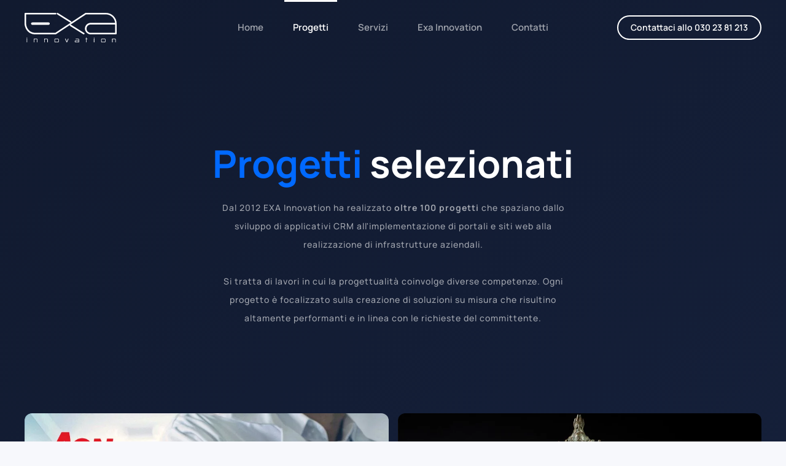

--- FILE ---
content_type: text/html; charset=utf-8
request_url: https://www.exainnovation.com/progetti
body_size: 9595
content:
<!DOCTYPE html>
<html lang="it-it" dir="ltr" vocab="https://schema.org/">
    
<head>
	<!-- Start TAGZ: -->
	<meta name="twitter:card" content="summary_large_image"/>
	<meta name="twitter:description" content="Dal 2012 EXA Innovation ha realizzato oltre 100 progetti che spaziano dallo sviluppo di applicativi CRM all'implementazione di portali e siti web alla realizzazione di infrastrutture aziendali."/>
	<meta name="twitter:image" content="https://www.exainnovation.com/images/progetti/gallery/capitolium.jpg"/>
	<meta name="twitter:site" content=""/>
	<meta name="twitter:title" content="Progetti"/>
	<meta property="fb:app_id" content=""/>
	<meta property="og:description" content="Dal 2012 EXA Innovation ha realizzato oltre 100 progetti che spaziano dallo sviluppo di applicativi CRM all'implementazione di portali e siti web alla realizzazione di infrastrutture aziendali."/>
	<meta property="og:image" content="https://www.exainnovation.com/images/progetti/gallery/capitolium.jpg"/>
	<meta property="og:image:height" content="438"/>
	<meta property="og:image:width" content="900"/>
	<meta property="og:site_name" content="Exa Innovation Srl"/>
	<meta property="og:title" content="Progetti"/>
	<meta property="og:type" content="website"/>
	<meta property="og:url" content="https://www.exainnovation.com/progetti"/>
	<!-- End TAGZ -->
		
        <meta http-equiv="X-UA-Compatible" content="IE=edge">
        <meta name="viewport" content="width=device-width, initial-scale=1">
        <link rel="shortcut icon" href="/images/sito/favicon.png">
        <link rel="apple-touch-icon" href="/images/sito/favicon-big.png">
        <meta charset="utf-8" />
	<base href="https://www.exainnovation.com/progetti" />
	<meta name="keywords" content="siti web, portali, progetti personalizzati, sviluppo crm" />
	<meta name="author" content="Stefano Dolce" />
	<meta name="robots" content="max-snippet:-1, max-image-preview:large, max-video-preview:-1" />
	<meta name="description" content="Ogni progetto è focalizzato sulla creazione di soluzioni su misura che risultino altamente performanti e in linea con le richieste del committente." />
	<meta name="generator" content="Joomla! - Open Source Content Management" />
	<title>Progetti - Exa Innovation Srl</title>
	<link href="/templates/yootheme/css/theme.9.css?1655286279" rel="stylesheet" />
	<link href="/templates/yootheme/css/theme.update.css?2.7.8" rel="stylesheet" />
	<script src="/templates/yootheme/vendor/assets/uikit/dist/js/uikit.min.js?2.7.8"></script>
	<script src="/templates/yootheme/vendor/assets/uikit/dist/js/uikit-icons-devstack.min.js?2.7.8"></script>
	<script src="/templates/yootheme/js/theme.js?2.7.8"></script>
	<script>
document.addEventListener('DOMContentLoaded', function() {
            Array.prototype.slice.call(document.querySelectorAll('a span[id^="cloak"]')).forEach(function(span) {
                span.innerText = span.textContent;
            });
        });
	</script>
	<script async src="https://www.googletagmanager.com/gtag/js?id=G-8PH52BCSXF"></script>
<script>
  window.dataLayer = window.dataLayer || [];
  function gtag(){dataLayer.push(arguments);}
  gtag('js', new Date());

  gtag('config', 'G-8PH52BCSXF');
</script>
	<script>var $theme = {};</script>
	<!-- Start: Dati strutturati di Google  -->
            
<script type="application/ld+json">
{
    "@context": "https://schema.org",
    "@type": "BreadcrumbList",
    "itemListElement": [
        {
            "@type": "ListItem",
            "position": 1,
            "name": "Home",
            "item": "https://www.exainnovation.com/"
        },
        {
            "@type": "ListItem",
            "position": 2,
            "name": "Progetti",
            "item": "https://www.exainnovation.com/progetti"
        }
    ]
}
</script>

<script type="application/ld+json">
{
    "@context": "https://schema.org",
    "@type": "Article",
    "mainEntityOfPage": {
        "@type": "WebPage",
        "@id": "https://www.exainnovation.com/progetti"
    },
    "headline": "Progetti",
    "image": {
        "@type": "ImageObject",
        "url": "https://www.exainnovation.com/images/home/slide/slide02.jpg"
    },
    "author": {
        "@type": "Person",
        "name": "Exa Innovation Srl"
    },
    "dateCreated": "2021-01-04T16:29:37+00:00"
}
</script>
            <!-- End: Dati strutturati di Google  -->

    </head>
    <body class="">

        
        
        <div class="tm-page">

                        
<div class="tm-header-mobile uk-hidden@m">

<div uk-sticky show-on-up animation="uk-animation-slide-top" cls-active="uk-navbar-sticky" sel-target=".uk-navbar-container">

    <div class="uk-navbar-container">
        <nav uk-navbar="container: .tm-header-mobile">

                        <div class="uk-navbar-left">

                
                                <a class="uk-navbar-toggle" href="#tm-mobile" uk-toggle>
                    <div uk-navbar-toggle-icon></div>
                                    </a>
                
                
            </div>
            
                        <div class="uk-navbar-center">
                
<a href="https://www.exainnovation.com/" class="uk-navbar-item uk-logo">
    <img alt="EXAinnovation" width="130" src="/images/sito/logo-exainnovation-mobile.svg"></a>
                            </div>
            
            
        </nav>
    </div>

    
</div>

<div id="tm-mobile" uk-offcanvas mode="slide" overlay>
    <div class="uk-offcanvas-bar">

                <button class="uk-offcanvas-close" type="button" uk-close></button>
        
        
            
<div class="uk-child-width-1-1" uk-grid>    <div>
<div class="uk-panel" id="module-menu-mobile">

    
    
<ul class="uk-nav uk-nav-default uk-nav-divider">
    
	<li class="item-101"><a href="/"> Home</a></li>
	<li class="item-135 uk-active"><a href="/progetti"> Progetti</a></li>
	<li class="item-119 uk-parent"><a href="/servizi"> Servizi</a>
	<ul class="uk-nav-sub">

		<li class="item-150"><a href="/servizi/analisi-progettuale"> Analisi progettuale</a></li>
		<li class="item-120"><a href="/servizi/applicativi-crm"> Applicativi CRM</a></li>
		<li class="item-149"><a href="/servizi/applicativi-e-portali-web"> Applicativi e portali web</a></li>
		<li class="item-151"><a href="/servizi/siti-internet"> Siti internet</a></li>
		<li class="item-108"><a href="/servizi/assistenza-tecnica"> Assistenza tecnica</a></li></ul></li>
	<li class="item-131"><a href="/exainnovation"> Exa Innovation</a></li>
	<li class="item-123"><a href="/contatti"> Contatti</a></li></ul>

</div>
</div>    <div>
<div class="uk-panel" id="module-93">

    
    
<div class="uk-margin-remove-last-child custom" ><hr />
<div><a class="uk-button uk-button-secondary uk-button-small uk-width-1-1" href="tel:+390302381213">030 23 81 213</a></div></div>

</div>
</div></div>

            
    </div>
</div>

</div>


<div class="tm-header uk-visible@m" uk-header>



        <div uk-sticky media="@m" show-on-up animation="uk-animation-slide-top" cls-active="uk-navbar-sticky" sel-target=".uk-navbar-container">
    
        <div class="uk-navbar-container">

            <div class="uk-container uk-container-xlarge">
                <nav class="uk-navbar" uk-navbar="{&quot;align&quot;:&quot;left&quot;,&quot;boundary&quot;:&quot;.tm-header .uk-navbar-container&quot;,&quot;container&quot;:&quot;.tm-header &gt; [uk-sticky]&quot;}">

                                        <div class="uk-navbar-left">

                                                    
<a href="https://www.exainnovation.com/" class="uk-navbar-item uk-logo">
    <img alt="EXAinnovation" width="150" src="/images/sito/logo-exainnovation.svg"><img class="uk-logo-inverse" alt="EXAinnovation" width="150" src="/images/sito/logo-exainnovation-inverted.svg"></a>
                                                    
                        
                    </div>
                    
                                        <div class="uk-navbar-center">

                        
                                                    
<ul class="uk-navbar-nav">
    
	<li class="item-101"><a href="/"> Home</a></li>
	<li class="item-135 uk-active"><a href="/progetti"> Progetti</a></li>
	<li class="item-119 uk-parent"><a href="/servizi"> Servizi</a>
	<div class="uk-navbar-dropdown"><div class="uk-navbar-dropdown-grid uk-child-width-1-1" uk-grid><div><ul class="uk-nav uk-navbar-dropdown-nav">

		<li class="item-150"><a href="/servizi/analisi-progettuale"> Analisi progettuale</a></li>
		<li class="item-120"><a href="/servizi/applicativi-crm"> Applicativi CRM</a></li>
		<li class="item-149"><a href="/servizi/applicativi-e-portali-web"> Applicativi e portali web</a></li>
		<li class="item-151"><a href="/servizi/siti-internet"> Siti internet</a></li>
		<li class="item-108"><a href="/servizi/assistenza-tecnica"> Assistenza tecnica</a></li></ul></div></div></div></li>
	<li class="item-131"><a href="/exainnovation"> Exa Innovation</a></li>
	<li class="item-123"><a href="/contatti"> Contatti</a></li></ul>

                        
                    </div>
                    
                                        <div class="uk-navbar-right">

                        
                        
<div class="uk-navbar-item" id="module-90">

    
    
<div class="uk-margin-remove-last-child custom" ><div class="uk-grid-collapse">
<div><a class="uk-button uk-button-secondary uk-button-small" href="tel:+390302381213">Contattaci allo 030 23 81 213</a></div>
</div></div>

</div>


                    </div>
                    
                </nav>
            </div>

        </div>

        </div>
    





</div>
            
            

            
            <div id="system-message-container" data-messages="[]">
</div>

            <!-- Builder #page -->
<div class="uk-section-secondary uk-section uk-section-large" tm-header-transparent="light" uk-scrollspy="target: [uk-scrollspy-class]; cls: uk-animation-slide-bottom-medium; delay: 200;">
    
        
        
        
            
                                <div class="uk-container">                
                                        <div class="tm-header-placeholder uk-margin-remove-adjacent"></div>                    
                    <div class="tm-grid-expand uk-child-width-1-1 uk-margin-xlarge" uk-grid>
<div>
    
        
            
            
                
                    
<h1 class="uk-heading-medium uk-margin uk-text-center" uk-scrollspy-class>        <span style="color:#0069FF">Progetti</span> selezionati    </h1><div class="uk-panel uk-text-meta uk-text-muted uk-margin uk-width-xlarge uk-margin-auto uk-text-center" id="page#0-0-0-1" uk-scrollspy-class><p>Dal 2012 EXA Innovation ha realizzato <strong>oltre 100 progetti</strong> che spaziano dallo sviluppo di applicativi CRM all'implementazione di portali e siti web alla realizzazione di infrastrutture aziendali.<br /><br /> Si tratta di lavori in cui la progettualità coinvolge diverse competenze. Ogni progetto è focalizzato sulla creazione di soluzioni su misura che risultino altamente performanti e in linea con le richieste del committente.</p></div>
                
            
        
    
</div>
</div><div class="tm-grid-expand uk-child-width-1-1 uk-margin-xlarge" uk-grid>
<div>
    
        
            
            
                
                    
<div id="page#0-1-0-0" class="uk-margin uk-text-left">
    <div class="uk-child-width-1-1 uk-child-width-1-2@s uk-grid-small" uk-grid="masonry: 1;">        <div>
<div class="uk-dark">
<div class="el-item uk-inline-clip uk-transition-toggle" uk-scrollspy-class>
    
        

<img alt class="el-image uk-transition-opaque" data-src="/templates/yootheme/cache/aon-health-care-6811c707.webp" data-srcset="/templates/yootheme/cache/aon-health-care-63c52536.webp 768w, /templates/yootheme/cache/aon-health-care-6811c707.webp 900w" data-sizes="(min-width: 900px) 900px" data-width="900" data-height="900" uk-img>

        
                <div class="uk-overlay-primary uk-transition-fade uk-position-cover"></div>        
                <div class="uk-position-bottom-left"><div class="uk-overlay uk-margin-remove-first-child">

<h3 class="el-title uk-h2 uk-margin-top uk-margin-remove-bottom">        AON    </h3>
<div class="el-meta uk-text-meta uk-margin-small-top">Network sanitario con oltre 12.000 strutture convenzionate</div>


</div></div>        
    
</div>
</div></div>        <div>
<div class="uk-light">
<div class="el-item uk-inline-clip uk-transition-toggle" uk-scrollspy-class>
    
        

<img alt class="el-image uk-transition-opaque" data-src="/templates/yootheme/cache/capitoliumart-adbb878b.webp" data-srcset="/templates/yootheme/cache/capitoliumart-ca1a8dcd.webp 768w, /templates/yootheme/cache/capitoliumart-adbb878b.webp 900w" data-sizes="(min-width: 900px) 900px" data-width="900" data-height="438" uk-img>

        
                <div class="uk-overlay-primary uk-transition-fade uk-position-cover"></div>        
                <div class="uk-position-bottom-left"><div class="uk-overlay uk-margin-remove-first-child">

<h3 class="el-title uk-h2 uk-margin-top uk-margin-remove-bottom">        Capitolium Art    </h3>
<div class="el-meta uk-text-meta uk-margin-small-top">Gestione operativa valutazioni beni mobili tramite EXA CRM.</div>


</div></div>        
    
</div>
</div></div>        <div>
<div class="uk-light">
<div class="el-item uk-inline-clip uk-transition-toggle" uk-scrollspy-class>
    
        

<img alt class="el-image uk-transition-opaque" data-src="/templates/yootheme/cache/montini-servizi-85d0e33b.webp" data-srcset="/component/ajax/?p=image&amp;src=WyJpbWFnZXNcL3Byb2dldHRpXC9nYWxsZXJ5XC9tb250aW5pLXNlcnZpemkuanBnIixbWyJkb1Jlc2l6ZSIsWzc2OCwzNzQsNzY4LDM3NF1dLFsiZG9Dcm9wIixbNzY4LDM3NCwwLDBdXSxbInR5cGUiLFsid2VicCIsIjg1Il1dXV0%3D&amp;hash=c3c10467746276ed0ca813717672cc94 768w, /templates/yootheme/cache/montini-servizi-85d0e33b.webp 900w" data-sizes="(min-width: 900px) 900px" data-width="900" data-height="438" uk-img>

        
                <div class="uk-overlay-primary uk-transition-fade uk-position-cover"></div>        
                <div class="uk-position-bottom-left"><div class="uk-overlay uk-margin-remove-first-child">

<h3 class="el-title uk-h2 uk-margin-top uk-margin-remove-bottom">        MONTINI Servizi    </h3>
<div class="el-meta uk-text-meta uk-margin-small-top">EXA CRM e integrazione con centralino telefonico Nethvoice</div>


</div></div>        
    
</div>
</div></div>        <div>
<div class="uk-light">
<a class="el-item uk-inline-clip uk-transition-toggle uk-link-toggle" href="/progetti/pronto-care" uk-scrollspy-class>
    
        

<img alt class="el-image uk-transition-opaque" data-src="/templates/yootheme/cache/pronto-care-436f61cb.webp" data-srcset="/component/ajax/?p=image&amp;src=WyJpbWFnZXNcL3Byb2dldHRpXC9nYWxsZXJ5XC9wcm9udG8tY2FyZS5qcGciLFtbImRvUmVzaXplIixbNzY4LDc2OCw3NjgsNzY4XV0sWyJkb0Nyb3AiLFs3NjgsNzY4LDAsMF1dLFsidHlwZSIsWyJ3ZWJwIiwiODUiXV1dXQ%3D%3D&amp;hash=0459cd97ffdfa61088497149fd9e1ca8 768w, /templates/yootheme/cache/pronto-care-436f61cb.webp 900w" data-sizes="(min-width: 900px) 900px" data-width="900" data-height="900" uk-img>

        
                <div class="uk-overlay-primary uk-transition-fade uk-position-cover"></div>        
                <div class="uk-position-bottom-left"><div class="uk-overlay uk-margin-remove-first-child">

<h3 class="el-title uk-h2 uk-margin-top uk-margin-remove-bottom">        PRONTO-CARE    </h3>
<div class="el-meta uk-text-meta uk-margin-small-top">Gestione network sanitario di odontoiatria e fisioterapia</div>


</div></div>        
    
</a>
</div></div>        <div>
<div class="uk-light">
<div class="el-item uk-inline-clip uk-transition-toggle" uk-scrollspy-class>
    
        

<img alt class="el-image uk-transition-opaque" data-src="/templates/yootheme/cache/omb-stampi-2da4db65.webp" data-srcset="/component/ajax/?p=image&amp;src=WyJpbWFnZXNcL3Byb2dldHRpXC9nYWxsZXJ5XC9vbWItc3RhbXBpLmpwZyIsW1siZG9SZXNpemUiLFs3NjgsNzY4LDc2OCw3NjhdXSxbImRvQ3JvcCIsWzc2OCw3NjgsMCwwXV0sWyJ0eXBlIixbIndlYnAiLCI4NSJdXV1d&amp;hash=0e093d865b7f4e39d5bcec04a1f625ea 768w, /templates/yootheme/cache/omb-stampi-2da4db65.webp 900w" data-sizes="(min-width: 900px) 900px" data-width="900" data-height="900" uk-img>

        
                <div class="uk-overlay-primary uk-transition-fade uk-position-cover"></div>        
                <div class="uk-position-bottom-left"><div class="uk-overlay uk-margin-remove-first-child">

<h3 class="el-title uk-h2 uk-margin-top uk-margin-remove-bottom">        OMB Stampi    </h3>
<div class="el-meta uk-text-meta uk-margin-small-top">Sito web e Brand Identity</div>


</div></div>        
    
</div>
</div></div>        <div>
<div class="uk-light">
<div class="el-item uk-inline-clip uk-transition-toggle" uk-scrollspy-class>
    
        

<img alt class="el-image uk-transition-opaque" data-src="/templates/yootheme/cache/greenkar-604c9e19.webp" data-srcset="/component/ajax/?p=image&amp;src=WyJpbWFnZXNcL3Byb2dldHRpXC9nYWxsZXJ5XC9ncmVlbmthci5qcGciLFtbImRvUmVzaXplIixbNzY4LDM3NCw3NjgsMzc0XV0sWyJkb0Nyb3AiLFs3NjgsMzc0LDAsMF1dLFsidHlwZSIsWyJ3ZWJwIiwiODUiXV1dXQ%3D%3D&amp;hash=d5e0f6e604254ec200934edfe3a134a9 768w, /templates/yootheme/cache/greenkar-604c9e19.webp 900w" data-sizes="(min-width: 900px) 900px" data-width="900" data-height="438" uk-img>

        
                <div class="uk-overlay-primary uk-transition-fade uk-position-cover"></div>        
                <div class="uk-position-bottom-left"><div class="uk-overlay uk-margin-remove-first-child">

<h3 class="el-title uk-h2 uk-margin-top uk-margin-remove-bottom">        GREENKAR    </h3>
<div class="el-meta uk-text-meta uk-margin-small-top">EXA CRM per le aziende del gruppo Greenkar</div>


</div></div>        
    
</div>
</div></div>        </div>

</div>

                
            
        
    
</div>
</div>
                                </div>
                
            
        
    
</div>

<div id="clienti" class="uk-section-default uk-section uk-section-large" uk-scrollspy="target: [uk-scrollspy-class]; cls: uk-animation-fade; delay: 170;">
    
        
        
        
            
                                <div class="uk-container">                
                    
                    <div class="tm-grid-expand uk-child-width-1-1 uk-grid-margin" uk-grid>
<div>
    
        
            
            
                
                    
<h4 class="uk-h2 uk-text-danger uk-margin-remove-bottom uk-text-center" uk-scrollspy-class>        Clienti    </h4><div class="uk-panel uk-text-meta uk-text-danger uk-margin uk-margin-remove-top uk-text-center" id="page#1-0-0-1" uk-scrollspy-class>oltre <strong>80 Brand</strong> si sono affidati a noi</div>
                
            
        
    
</div>
</div><div class="tm-grid-expand uk-child-width-1-1 uk-margin-large" uk-grid>
<div>
    
        
            
            
                
                    
<div class="uk-margin" uk-slider="velocity: 1; autoplay: 1; pauseOnHover: false; autoplayInterval: 3000;" uk-scrollspy-class>
    <div class="uk-position-relative uk-visible-toggle" tabindex="-1">
        
            <ul class="uk-slider-items uk-grid uk-grid-match">                                <li class="uk-width-1-2 uk-width-1-4@s uk-width-1-5@m">
<div class="el-item uk-panel uk-margin-remove-first-child">
    
                <img class="el-image" alt data-src="/templates/yootheme/cache/aia-supercyclon-07bad07d.webp" data-srcset="/templates/yootheme/cache/aia-supercyclon-07bad07d.webp 300w" data-sizes="(min-width: 300px) 300px" data-width="300" data-height="143" uk-img>        
                    

        
        
        
    
        
        
        
        
        
        
        
    
</div></li>                                <li class="uk-width-1-2 uk-width-1-4@s uk-width-1-5@m">
<div class="el-item uk-panel uk-margin-remove-first-child">
    
                <img class="el-image" alt data-src="/templates/yootheme/cache/albatros-2ec853a8.webp" data-srcset="/templates/yootheme/cache/albatros-2ec853a8.webp 300w" data-sizes="(min-width: 300px) 300px" data-width="300" data-height="143" uk-img>        
                    

        
        
        
    
        
        
        
        
        
        
        
    
</div></li>                                <li class="uk-width-1-2 uk-width-1-4@s uk-width-1-5@m">
<div class="el-item uk-panel uk-margin-remove-first-child">
    
                <img class="el-image" alt data-src="/templates/yootheme/cache/anna-teotti-2fdf2bcb.webp" data-srcset="/templates/yootheme/cache/anna-teotti-2fdf2bcb.webp 300w" data-sizes="(min-width: 300px) 300px" data-width="300" data-height="143" uk-img>        
                    

        
        
        
    
        
        
        
        
        
        
        
    
</div></li>                                <li class="uk-width-1-2 uk-width-1-4@s uk-width-1-5@m">
<div class="el-item uk-panel uk-margin-remove-first-child">
    
                <img class="el-image" alt data-src="/templates/yootheme/cache/aon-3e85cbd2.webp" data-srcset="/templates/yootheme/cache/aon-3e85cbd2.webp 300w" data-sizes="(min-width: 300px) 300px" data-width="300" data-height="143" uk-img>        
                    

        
        
        
    
        
        
        
        
        
        
        
    
</div></li>                                <li class="uk-width-1-2 uk-width-1-4@s uk-width-1-5@m">
<div class="el-item uk-panel uk-margin-remove-first-child">
    
                <img class="el-image" alt data-src="/templates/yootheme/cache/aprocate-5a6a057d.webp" data-srcset="/templates/yootheme/cache/aprocate-5a6a057d.webp 300w" data-sizes="(min-width: 300px) 300px" data-width="300" data-height="143" uk-img>        
                    

        
        
        
    
        
        
        
        
        
        
        
    
</div></li>                                <li class="uk-width-1-2 uk-width-1-4@s uk-width-1-5@m">
<div class="el-item uk-panel uk-margin-remove-first-child">
    
                <img class="el-image" alt data-src="/templates/yootheme/cache/ardesi-serramenti-acc96b9d.webp" data-srcset="/templates/yootheme/cache/ardesi-serramenti-acc96b9d.webp 300w" data-sizes="(min-width: 300px) 300px" data-width="300" data-height="143" uk-img>        
                    

        
        
        
    
        
        
        
        
        
        
        
    
</div></li>                                <li class="uk-width-1-2 uk-width-1-4@s uk-width-1-5@m">
<div class="el-item uk-panel uk-margin-remove-first-child">
    
                <img class="el-image" alt data-src="/templates/yootheme/cache/asg-solution-b90ff8a1.webp" data-srcset="/templates/yootheme/cache/asg-solution-b90ff8a1.webp 300w" data-sizes="(min-width: 300px) 300px" data-width="300" data-height="143" uk-img>        
                    

        
        
        
    
        
        
        
        
        
        
        
    
</div></li>                                <li class="uk-width-1-2 uk-width-1-4@s uk-width-1-5@m">
<div class="el-item uk-panel uk-margin-remove-first-child">
    
                <img class="el-image" alt data-src="/templates/yootheme/cache/avv-alberto-calonghi-cd1f4238.webp" data-srcset="/templates/yootheme/cache/avv-alberto-calonghi-cd1f4238.webp 300w" data-sizes="(min-width: 300px) 300px" data-width="300" data-height="143" uk-img>        
                    

        
        
        
    
        
        
        
        
        
        
        
    
</div></li>                                <li class="uk-width-1-2 uk-width-1-4@s uk-width-1-5@m">
<div class="el-item uk-panel uk-margin-remove-first-child">
    
                <img class="el-image" alt data-src="/templates/yootheme/cache/bb-campani-60e3a490.webp" data-srcset="/templates/yootheme/cache/bb-campani-60e3a490.webp 300w" data-sizes="(min-width: 300px) 300px" data-width="300" data-height="143" uk-img>        
                    

        
        
        
    
        
        
        
        
        
        
        
    
</div></li>                                <li class="uk-width-1-2 uk-width-1-4@s uk-width-1-5@m">
<div class="el-item uk-panel uk-margin-remove-first-child">
    
                <img class="el-image" alt data-src="/templates/yootheme/cache/beb-isolaverde-ccb904f5.webp" data-srcset="/templates/yootheme/cache/beb-isolaverde-ccb904f5.webp 300w" data-sizes="(min-width: 300px) 300px" data-width="300" data-height="143" uk-img>        
                    

        
        
        
    
        
        
        
        
        
        
        
    
</div></li>                                <li class="uk-width-1-2 uk-width-1-4@s uk-width-1-5@m">
<div class="el-item uk-panel uk-margin-remove-first-child">
    
                <img class="el-image" alt data-src="/templates/yootheme/cache/bs-invest-2eed83df.webp" data-srcset="/templates/yootheme/cache/bs-invest-2eed83df.webp 300w" data-sizes="(min-width: 300px) 300px" data-width="300" data-height="143" uk-img>        
                    

        
        
        
    
        
        
        
        
        
        
        
    
</div></li>                                <li class="uk-width-1-2 uk-width-1-4@s uk-width-1-5@m">
<div class="el-item uk-panel uk-margin-remove-first-child">
    
                <img class="el-image" alt data-src="/templates/yootheme/cache/BSassiste-4f849138.webp" data-srcset="/templates/yootheme/cache/BSassiste-4f849138.webp 300w" data-sizes="(min-width: 300px) 300px" data-width="300" data-height="143" uk-img>        
                    

        
        
        
    
        
        
        
        
        
        
        
    
</div></li>                            </ul>

        
                
<div class="uk-hidden-hover uk-hidden-touch">    <a class="el-slidenav uk-position-small uk-position-center-left" href="#" uk-slidenav-previous uk-slider-item="previous"></a>    <a class="el-slidenav uk-position-small uk-position-center-right" href="#" uk-slidenav-next uk-slider-item="next"></a></div>
        
    </div>

    
</div>

<div class="uk-margin" uk-slider="velocity: 1; autoplay: 1; pauseOnHover: false; autoplayInterval: 4000;" uk-scrollspy-class>
    <div class="uk-position-relative uk-visible-toggle" tabindex="-1">
        
            <ul class="uk-slider-items uk-grid uk-grid-match">                                <li class="uk-width-1-2 uk-width-1-4@s uk-width-1-5@m">
<div class="el-item uk-panel uk-margin-remove-first-child">
    
                <img class="el-image" alt data-src="/templates/yootheme/cache/camping-lefa-55782246.webp" data-srcset="/templates/yootheme/cache/camping-lefa-55782246.webp 300w" data-sizes="(min-width: 300px) 300px" data-width="300" data-height="143" uk-img>        
                    

        
        
        
    
        
        
        
        
        
        
        
    
</div></li>                                <li class="uk-width-1-2 uk-width-1-4@s uk-width-1-5@m">
<div class="el-item uk-panel uk-margin-remove-first-child">
    
                <img class="el-image" alt data-src="/templates/yootheme/cache/capitolium-art-091b676b.webp" data-srcset="/templates/yootheme/cache/capitolium-art-091b676b.webp 300w" data-sizes="(min-width: 300px) 300px" data-width="300" data-height="143" uk-img>        
                    

        
        
        
    
        
        
        
        
        
        
        
    
</div></li>                                <li class="uk-width-1-2 uk-width-1-4@s uk-width-1-5@m">
<div class="el-item uk-panel uk-margin-remove-first-child">
    
                <img class="el-image" alt data-src="/templates/yootheme/cache/caraudio-431b1c31.webp" data-srcset="/templates/yootheme/cache/caraudio-431b1c31.webp 300w" data-sizes="(min-width: 300px) 300px" data-width="300" data-height="143" uk-img>        
                    

        
        
        
    
        
        
        
        
        
        
        
    
</div></li>                                <li class="uk-width-1-2 uk-width-1-4@s uk-width-1-5@m">
<div class="el-item uk-panel uk-margin-remove-first-child">
    
                <img class="el-image" alt data-src="/templates/yootheme/cache/centro-revisioni-vt-940651be.webp" data-srcset="/templates/yootheme/cache/centro-revisioni-vt-940651be.webp 300w" data-sizes="(min-width: 300px) 300px" data-width="300" data-height="143" uk-img>        
                    

        
        
        
    
        
        
        
        
        
        
        
    
</div></li>                                <li class="uk-width-1-2 uk-width-1-4@s uk-width-1-5@m">
<div class="el-item uk-panel uk-margin-remove-first-child">
    
                <img class="el-image" alt data-src="/templates/yootheme/cache/carrozzeria-danny-group-26b412e5.webp" data-srcset="/templates/yootheme/cache/carrozzeria-danny-group-26b412e5.webp 300w" data-sizes="(min-width: 300px) 300px" data-width="300" data-height="143" uk-img>        
                    

        
        
        
    
        
        
        
        
        
        
        
    
</div></li>                                <li class="uk-width-1-2 uk-width-1-4@s uk-width-1-5@m">
<div class="el-item uk-panel uk-margin-remove-first-child">
    
                <img class="el-image" alt data-src="/templates/yootheme/cache/chiarezza-941eeb2e.webp" data-srcset="/templates/yootheme/cache/chiarezza-941eeb2e.webp 300w" data-sizes="(min-width: 300px) 300px" data-width="300" data-height="143" uk-img>        
                    

        
        
        
    
        
        
        
        
        
        
        
    
</div></li>                                <li class="uk-width-1-2 uk-width-1-4@s uk-width-1-5@m">
<div class="el-item uk-panel uk-margin-remove-first-child">
    
                <img class="el-image" alt data-src="/templates/yootheme/cache/cfg-alluminio-42aa2c3b.webp" data-srcset="/templates/yootheme/cache/cfg-alluminio-42aa2c3b.webp 300w" data-sizes="(min-width: 300px) 300px" data-width="300" data-height="143" uk-img>        
                    

        
        
        
    
        
        
        
        
        
        
        
    
</div></li>                                <li class="uk-width-1-2 uk-width-1-4@s uk-width-1-5@m">
<div class="el-item uk-panel uk-margin-remove-first-child">
    
                <img class="el-image" alt data-src="/templates/yootheme/cache/clara-piotti-06e48143.webp" data-srcset="/templates/yootheme/cache/clara-piotti-06e48143.webp 300w" data-sizes="(min-width: 300px) 300px" data-width="300" data-height="143" uk-img>        
                    

        
        
        
    
        
        
        
        
        
        
        
    
</div></li>                                <li class="uk-width-1-2 uk-width-1-4@s uk-width-1-5@m">
<div class="el-item uk-panel uk-margin-remove-first-child">
    
                <img class="el-image" alt data-src="/templates/yootheme/cache/cvb-61988728.webp" data-srcset="/templates/yootheme/cache/cvb-61988728.webp 300w" data-sizes="(min-width: 300px) 300px" data-width="300" data-height="143" uk-img>        
                    

        
        
        
    
        
        
        
        
        
        
        
    
</div></li>                                <li class="uk-width-1-2 uk-width-1-4@s uk-width-1-5@m">
<div class="el-item uk-panel uk-margin-remove-first-child">
    
                <img class="el-image" alt data-src="/templates/yootheme/cache/devsum-010d0758.webp" data-srcset="/templates/yootheme/cache/devsum-010d0758.webp 300w" data-sizes="(min-width: 300px) 300px" data-width="300" data-height="143" uk-img>        
                    

        
        
        
    
        
        
        
        
        
        
        
    
</div></li>                                <li class="uk-width-1-2 uk-width-1-4@s uk-width-1-5@m">
<div class="el-item uk-panel uk-margin-remove-first-child">
    
                <img class="el-image" alt data-src="/templates/yootheme/cache/dott-marco-bentivoglio-ece6423a.webp" data-srcset="/templates/yootheme/cache/dott-marco-bentivoglio-ece6423a.webp 300w" data-sizes="(min-width: 300px) 300px" data-width="300" data-height="143" uk-img>        
                    

        
        
        
    
        
        
        
        
        
        
        
    
</div></li>                                <li class="uk-width-1-2 uk-width-1-4@s uk-width-1-5@m">
<div class="el-item uk-panel uk-margin-remove-first-child">
    
                <img class="el-image" alt data-src="/templates/yootheme/cache/ebbcs-fda159cf.webp" data-srcset="/templates/yootheme/cache/ebbcs-fda159cf.webp 300w" data-sizes="(min-width: 300px) 300px" data-width="300" data-height="143" uk-img>        
                    

        
        
        
    
        
        
        
        
        
        
        
    
</div></li>                            </ul>

        
                
<div class="uk-hidden-hover uk-hidden-touch">    <a class="el-slidenav uk-position-small uk-position-center-left" href="#" uk-slidenav-previous uk-slider-item="previous"></a>    <a class="el-slidenav uk-position-small uk-position-center-right" href="#" uk-slidenav-next uk-slider-item="next"></a></div>
        
    </div>

    
</div>

<div class="uk-margin" uk-slider="velocity: 1; autoplay: 1; pauseOnHover: false; autoplayInterval: 3000;" uk-scrollspy-class>
    <div class="uk-position-relative uk-visible-toggle" tabindex="-1">
        
            <ul class="uk-slider-items uk-grid uk-grid-match">                                <li class="uk-width-1-2 uk-width-1-4@s uk-width-1-5@m">
<div class="el-item uk-panel uk-margin-remove-first-child">
    
                <img class="el-image" alt data-src="/templates/yootheme/cache/ebbt-8977adff.webp" data-srcset="/templates/yootheme/cache/ebbt-8977adff.webp 300w" data-sizes="(min-width: 300px) 300px" data-width="300" data-height="143" uk-img>        
                    

        
        
        
    
        
        
        
        
        
        
        
    
</div></li>                                <li class="uk-width-1-2 uk-width-1-4@s uk-width-1-5@m">
<div class="el-item uk-panel uk-margin-remove-first-child">
    
                <img class="el-image" alt data-src="/templates/yootheme/cache/fratelli-bologna-ce7159a9.webp" data-srcset="/templates/yootheme/cache/fratelli-bologna-ce7159a9.webp 300w" data-sizes="(min-width: 300px) 300px" data-width="300" data-height="143" uk-img>        
                    

        
        
        
    
        
        
        
        
        
        
        
    
</div></li>                                <li class="uk-width-1-2 uk-width-1-4@s uk-width-1-5@m">
<div class="el-item uk-panel uk-margin-remove-first-child">
    
                <img class="el-image" alt data-src="/templates/yootheme/cache/gabrieli-89f23c2c.webp" data-srcset="/templates/yootheme/cache/gabrieli-89f23c2c.webp 300w" data-sizes="(min-width: 300px) 300px" data-width="300" data-height="143" uk-img>        
                    

        
        
        
    
        
        
        
        
        
        
        
    
</div></li>                                <li class="uk-width-1-2 uk-width-1-4@s uk-width-1-5@m">
<div class="el-item uk-panel uk-margin-remove-first-child">
    
                <img class="el-image" alt data-src="/templates/yootheme/cache/gatta-marco-81a9b0f9.webp" data-srcset="/templates/yootheme/cache/gatta-marco-81a9b0f9.webp 300w" data-sizes="(min-width: 300px) 300px" data-width="300" data-height="143" uk-img>        
                    

        
        
        
    
        
        
        
        
        
        
        
    
</div></li>                                <li class="uk-width-1-2 uk-width-1-4@s uk-width-1-5@m">
<div class="el-item uk-panel uk-margin-remove-first-child">
    
                <img class="el-image" alt data-src="/templates/yootheme/cache/geobet-fc20f4ac.webp" data-srcset="/templates/yootheme/cache/geobet-fc20f4ac.webp 300w" data-sizes="(min-width: 300px) 300px" data-width="300" data-height="143" uk-img>        
                    

        
        
        
    
        
        
        
        
        
        
        
    
</div></li>                                <li class="uk-width-1-2 uk-width-1-4@s uk-width-1-5@m">
<div class="el-item uk-panel uk-margin-remove-first-child">
    
                <img class="el-image" alt data-src="/templates/yootheme/cache/greenkar-innovation-3e63e1e2.webp" data-srcset="/templates/yootheme/cache/greenkar-innovation-3e63e1e2.webp 300w" data-sizes="(min-width: 300px) 300px" data-width="300" data-height="143" uk-img>        
                    

        
        
        
    
        
        
        
        
        
        
        
    
</div></li>                                <li class="uk-width-1-2 uk-width-1-4@s uk-width-1-5@m">
<div class="el-item uk-panel uk-margin-remove-first-child">
    
                <img class="el-image" alt data-src="/templates/yootheme/cache/gexcel-242d0d47.webp" data-srcset="/templates/yootheme/cache/gexcel-242d0d47.webp 300w" data-sizes="(min-width: 300px) 300px" data-width="300" data-height="143" uk-img>        
                    

        
        
        
    
        
        
        
        
        
        
        
    
</div></li>                                <li class="uk-width-1-2 uk-width-1-4@s uk-width-1-5@m">
<div class="el-item uk-panel uk-margin-remove-first-child">
    
                <img class="el-image" alt data-src="/templates/yootheme/cache/greenkar-technical-service-d90d16c6.webp" data-srcset="/templates/yootheme/cache/greenkar-technical-service-d90d16c6.webp 300w" data-sizes="(min-width: 300px) 300px" data-width="300" data-height="143" uk-img>        
                    

        
        
        
    
        
        
        
        
        
        
        
    
</div></li>                                <li class="uk-width-1-2 uk-width-1-4@s uk-width-1-5@m">
<div class="el-item uk-panel uk-margin-remove-first-child">
    
                <img class="el-image" alt data-src="/templates/yootheme/cache/greenkar-aadf9a6f.webp" data-srcset="/templates/yootheme/cache/greenkar-aadf9a6f.webp 300w" data-sizes="(min-width: 300px) 300px" data-width="300" data-height="143" uk-img>        
                    

        
        
        
    
        
        
        
        
        
        
        
    
</div></li>                                <li class="uk-width-1-2 uk-width-1-4@s uk-width-1-5@m">
<div class="el-item uk-panel uk-margin-remove-first-child">
    
                <img class="el-image" alt data-src="/templates/yootheme/cache/gsp-28eb8fde.webp" data-srcset="/templates/yootheme/cache/gsp-28eb8fde.webp 300w" data-sizes="(min-width: 300px) 300px" data-width="300" data-height="143" uk-img>        
                    

        
        
        
    
        
        
        
        
        
        
        
    
</div></li>                                <li class="uk-width-1-2 uk-width-1-4@s uk-width-1-5@m">
<div class="el-item uk-panel uk-margin-remove-first-child">
    
                <img class="el-image" alt data-src="/templates/yootheme/cache/hobby-foto-c873fdf2.webp" data-srcset="/templates/yootheme/cache/hobby-foto-c873fdf2.webp 300w" data-sizes="(min-width: 300px) 300px" data-width="300" data-height="143" uk-img>        
                    

        
        
        
    
        
        
        
        
        
        
        
    
</div></li>                                <li class="uk-width-1-2 uk-width-1-4@s uk-width-1-5@m">
<div class="el-item uk-panel uk-margin-remove-first-child">
    
                <img class="el-image" alt data-src="/templates/yootheme/cache/ip-technology-b8b78d71.webp" data-srcset="/templates/yootheme/cache/ip-technology-b8b78d71.webp 300w" data-sizes="(min-width: 300px) 300px" data-width="300" data-height="143" uk-img>        
                    

        
        
        
    
        
        
        
        
        
        
        
    
</div></li>                            </ul>

        
                
<div class="uk-hidden-hover uk-hidden-touch">    <a class="el-slidenav uk-position-small uk-position-center-left" href="#" uk-slidenav-previous uk-slider-item="previous"></a>    <a class="el-slidenav uk-position-small uk-position-center-right" href="#" uk-slidenav-next uk-slider-item="next"></a></div>
        
    </div>

    
</div>

<div class="uk-margin" uk-slider="velocity: 1; autoplay: 1; pauseOnHover: false; autoplayInterval: 4000;" uk-scrollspy-class>
    <div class="uk-position-relative uk-visible-toggle" tabindex="-1">
        
            <ul class="uk-slider-items uk-grid uk-grid-match">                                <li class="uk-width-1-2 uk-width-1-4@s uk-width-1-5@m">
<div class="el-item uk-panel uk-margin-remove-first-child">
    
                <img class="el-image" alt data-src="/templates/yootheme/cache/istituto-bregoli-d5806fe7.webp" data-srcset="/templates/yootheme/cache/istituto-bregoli-d5806fe7.webp 300w" data-sizes="(min-width: 300px) 300px" data-width="300" data-height="143" uk-img>        
                    

        
        
        
    
        
        
        
        
        
        
        
    
</div></li>                                <li class="uk-width-1-2 uk-width-1-4@s uk-width-1-5@m">
<div class="el-item uk-panel uk-margin-remove-first-child">
    
                <img class="el-image" alt data-src="/templates/yootheme/cache/italiano-trade-co-be80944b.webp" data-srcset="/templates/yootheme/cache/italiano-trade-co-be80944b.webp 300w" data-sizes="(min-width: 300px) 300px" data-width="300" data-height="143" uk-img>        
                    

        
        
        
    
        
        
        
        
        
        
        
    
</div></li>                                <li class="uk-width-1-2 uk-width-1-4@s uk-width-1-5@m">
<div class="el-item uk-panel uk-margin-remove-first-child">
    
                <img class="el-image" alt data-src="/templates/yootheme/cache/ivan-abbigliamento-e8daf482.webp" data-srcset="/templates/yootheme/cache/ivan-abbigliamento-e8daf482.webp 300w" data-sizes="(min-width: 300px) 300px" data-width="300" data-height="143" uk-img>        
                    

        
        
        
    
        
        
        
        
        
        
        
    
</div></li>                                <li class="uk-width-1-2 uk-width-1-4@s uk-width-1-5@m">
<div class="el-item uk-panel uk-margin-remove-first-child">
    
                <img class="el-image" alt data-src="/templates/yootheme/cache/jamafil-d1c6681a.webp" data-srcset="/templates/yootheme/cache/jamafil-d1c6681a.webp 300w" data-sizes="(min-width: 300px) 300px" data-width="300" data-height="143" uk-img>        
                    

        
        
        
    
        
        
        
        
        
        
        
    
</div></li>                                <li class="uk-width-1-2 uk-width-1-4@s uk-width-1-5@m">
<div class="el-item uk-panel uk-margin-remove-first-child">
    
                <img class="el-image" alt data-src="/templates/yootheme/cache/kris-hegan-b320aa15.webp" data-srcset="/templates/yootheme/cache/kris-hegan-b320aa15.webp 300w" data-sizes="(min-width: 300px) 300px" data-width="300" data-height="143" uk-img>        
                    

        
        
        
    
        
        
        
        
        
        
        
    
</div></li>                                <li class="uk-width-1-2 uk-width-1-4@s uk-width-1-5@m">
<div class="el-item uk-panel uk-margin-remove-first-child">
    
                <img class="el-image" alt data-src="/templates/yootheme/cache/la-calendula-7a2a067d.webp" data-srcset="/templates/yootheme/cache/la-calendula-7a2a067d.webp 300w" data-sizes="(min-width: 300px) 300px" data-width="300" data-height="143" uk-img>        
                    

        
        
        
    
        
        
        
        
        
        
        
    
</div></li>                                <li class="uk-width-1-2 uk-width-1-4@s uk-width-1-5@m">
<div class="el-item uk-panel uk-margin-remove-first-child">
    
                <img class="el-image" alt data-src="/templates/yootheme/cache/matteo-ruggeri-9fdf2b68.webp" data-srcset="/templates/yootheme/cache/matteo-ruggeri-9fdf2b68.webp 300w" data-sizes="(min-width: 300px) 300px" data-width="300" data-height="143" uk-img>        
                    

        
        
        
    
        
        
        
        
        
        
        
    
</div></li>                                <li class="uk-width-1-2 uk-width-1-4@s uk-width-1-5@m">
<div class="el-item uk-panel uk-margin-remove-first-child">
    
                <img class="el-image" alt data-src="/templates/yootheme/cache/media-impianti-2cc6aec9.webp" data-srcset="/templates/yootheme/cache/media-impianti-2cc6aec9.webp 300w" data-sizes="(min-width: 300px) 300px" data-width="300" data-height="143" uk-img>        
                    

        
        
        
    
        
        
        
        
        
        
        
    
</div></li>                                <li class="uk-width-1-2 uk-width-1-4@s uk-width-1-5@m">
<div class="el-item uk-panel uk-margin-remove-first-child">
    
                <img class="el-image" alt data-src="/templates/yootheme/cache/mii-4f7a356b.webp" data-srcset="/templates/yootheme/cache/mii-4f7a356b.webp 300w" data-sizes="(min-width: 300px) 300px" data-width="300" data-height="143" uk-img>        
                    

        
        
        
    
        
        
        
        
        
        
        
    
</div></li>                                <li class="uk-width-1-2 uk-width-1-4@s uk-width-1-5@m">
<div class="el-item uk-panel uk-margin-remove-first-child">
    
                <img class="el-image" alt data-src="/templates/yootheme/cache/montini-servizi-6ea605ae.webp" data-srcset="/templates/yootheme/cache/montini-servizi-6ea605ae.webp 300w" data-sizes="(min-width: 300px) 300px" data-width="300" data-height="143" uk-img>        
                    

        
        
        
    
        
        
        
        
        
        
        
    
</div></li>                                <li class="uk-width-1-2 uk-width-1-4@s uk-width-1-5@m">
<div class="el-item uk-panel uk-margin-remove-first-child">
    
                <img class="el-image" alt data-src="/templates/yootheme/cache/moretti-9281a0b3.webp" data-srcset="/templates/yootheme/cache/moretti-9281a0b3.webp 300w" data-sizes="(min-width: 300px) 300px" data-width="300" data-height="143" uk-img>        
                    

        
        
        
    
        
        
        
        
        
        
        
    
</div></li>                            </ul>

        
                
<div class="uk-hidden-hover uk-hidden-touch">    <a class="el-slidenav uk-position-small uk-position-center-left" href="#" uk-slidenav-previous uk-slider-item="previous"></a>    <a class="el-slidenav uk-position-small uk-position-center-right" href="#" uk-slidenav-next uk-slider-item="next"></a></div>
        
    </div>

    
</div>

<div class="uk-margin" uk-slider="velocity: 1; autoplay: 1; pauseOnHover: false; autoplayInterval: 3000;" uk-scrollspy-class>
    <div class="uk-position-relative uk-visible-toggle" tabindex="-1">
        
            <ul class="uk-slider-items uk-grid uk-grid-match">                                <li class="uk-width-1-2 uk-width-1-4@s uk-width-1-5@m">
<div class="el-item uk-panel uk-margin-remove-first-child">
    
                <img class="el-image" alt data-src="/templates/yootheme/cache/nuova-gm-f38fee97.webp" data-srcset="/templates/yootheme/cache/nuova-gm-f38fee97.webp 300w" data-sizes="(min-width: 300px) 300px" data-width="300" data-height="143" uk-img>        
                    

        
        
        
    
        
        
        
        
        
        
        
    
</div></li>                                <li class="uk-width-1-2 uk-width-1-4@s uk-width-1-5@m">
<div class="el-item uk-panel uk-margin-remove-first-child">
    
                <img class="el-image" alt data-src="/templates/yootheme/cache/olli-scavi-f1981db8.webp" data-srcset="/templates/yootheme/cache/olli-scavi-f1981db8.webp 300w" data-sizes="(min-width: 300px) 300px" data-width="300" data-height="143" uk-img>        
                    

        
        
        
    
        
        
        
        
        
        
        
    
</div></li>                                <li class="uk-width-1-2 uk-width-1-4@s uk-width-1-5@m">
<div class="el-item uk-panel uk-margin-remove-first-child">
    
                <img class="el-image" alt data-src="/templates/yootheme/cache/omb-stampi-0d3a03ea.webp" data-srcset="/templates/yootheme/cache/omb-stampi-0d3a03ea.webp 300w" data-sizes="(min-width: 300px) 300px" data-width="300" data-height="143" uk-img>        
                    

        
        
        
    
        
        
        
        
        
        
        
    
</div></li>                                <li class="uk-width-1-2 uk-width-1-4@s uk-width-1-5@m">
<div class="el-item uk-panel uk-margin-remove-first-child">
    
                <img class="el-image" alt data-src="/templates/yootheme/cache/one-out-17f27ed9.webp" data-srcset="/templates/yootheme/cache/one-out-17f27ed9.webp 300w" data-sizes="(min-width: 300px) 300px" data-width="300" data-height="143" uk-img>        
                    

        
        
        
    
        
        
        
        
        
        
        
    
</div></li>                                <li class="uk-width-1-2 uk-width-1-4@s uk-width-1-5@m">
<div class="el-item uk-panel uk-margin-remove-first-child">
    
                <img class="el-image" alt data-src="/templates/yootheme/cache/open-marketing-e984c57c.webp" data-srcset="/templates/yootheme/cache/open-marketing-e984c57c.webp 300w" data-sizes="(min-width: 300px) 300px" data-width="300" data-height="143" uk-img>        
                    

        
        
        
    
        
        
        
        
        
        
        
    
</div></li>                                <li class="uk-width-1-2 uk-width-1-4@s uk-width-1-5@m">
<div class="el-item uk-panel uk-margin-remove-first-child">
    
                <img class="el-image" alt data-src="/templates/yootheme/cache/paolo-salvinelli-86404b9b.webp" data-srcset="/templates/yootheme/cache/paolo-salvinelli-86404b9b.webp 300w" data-sizes="(min-width: 300px) 300px" data-width="300" data-height="143" uk-img>        
                    

        
        
        
    
        
        
        
        
        
        
        
    
</div></li>                                <li class="uk-width-1-2 uk-width-1-4@s uk-width-1-5@m">
<div class="el-item uk-panel uk-margin-remove-first-child">
    
                <img class="el-image" alt data-src="/templates/yootheme/cache/pegaso-trancerie-bb213935.webp" data-srcset="/templates/yootheme/cache/pegaso-trancerie-bb213935.webp 300w" data-sizes="(min-width: 300px) 300px" data-width="300" data-height="143" uk-img>        
                    

        
        
        
    
        
        
        
        
        
        
        
    
</div></li>                                <li class="uk-width-1-2 uk-width-1-4@s uk-width-1-5@m">
<div class="el-item uk-panel uk-margin-remove-first-child">
    
                <img class="el-image" alt data-src="/templates/yootheme/cache/piardi-589631bf.webp" data-srcset="/templates/yootheme/cache/piardi-589631bf.webp 300w" data-sizes="(min-width: 300px) 300px" data-width="300" data-height="143" uk-img>        
                    

        
        
        
    
        
        
        
        
        
        
        
    
</div></li>                                <li class="uk-width-1-2 uk-width-1-4@s uk-width-1-5@m">
<div class="el-item uk-panel uk-margin-remove-first-child">
    
                <img class="el-image" alt data-src="/templates/yootheme/cache/piasenti-e56f9565.webp" data-srcset="/templates/yootheme/cache/piasenti-e56f9565.webp 300w" data-sizes="(min-width: 300px) 300px" data-width="300" data-height="143" uk-img>        
                    

        
        
        
    
        
        
        
        
        
        
        
    
</div></li>                                <li class="uk-width-1-2 uk-width-1-4@s uk-width-1-5@m">
<div class="el-item uk-panel uk-margin-remove-first-child">
    
                <img class="el-image" alt data-src="/templates/yootheme/cache/pilates-yoga-lab-de981df7.webp" data-srcset="/templates/yootheme/cache/pilates-yoga-lab-de981df7.webp 300w" data-sizes="(min-width: 300px) 300px" data-width="300" data-height="143" uk-img>        
                    

        
        
        
    
        
        
        
        
        
        
        
    
</div></li>                                <li class="uk-width-1-2 uk-width-1-4@s uk-width-1-5@m">
<div class="el-item uk-panel uk-margin-remove-first-child">
    
                <img class="el-image" alt data-src="/templates/yootheme/cache/pronto-care-3abb6d6d.webp" data-srcset="/templates/yootheme/cache/pronto-care-3abb6d6d.webp 300w" data-sizes="(min-width: 300px) 300px" data-width="300" data-height="143" uk-img>        
                    

        
        
        
    
        
        
        
        
        
        
        
    
</div></li>                                <li class="uk-width-1-2 uk-width-1-4@s uk-width-1-5@m">
<div class="el-item uk-panel uk-margin-remove-first-child">
    
                <img class="el-image" alt data-src="/templates/yootheme/cache/raffaele-49c4b1cd.webp" data-srcset="/templates/yootheme/cache/raffaele-49c4b1cd.webp 300w" data-sizes="(min-width: 300px) 300px" data-width="300" data-height="143" uk-img>        
                    

        
        
        
    
        
        
        
        
        
        
        
    
</div></li>                            </ul>

        
                
<div class="uk-hidden-hover uk-hidden-touch">    <a class="el-slidenav uk-position-small uk-position-center-left" href="#" uk-slidenav-previous uk-slider-item="previous"></a>    <a class="el-slidenav uk-position-small uk-position-center-right" href="#" uk-slidenav-next uk-slider-item="next"></a></div>
        
    </div>

    
</div>

<div class="uk-margin" uk-slider="velocity: 1; autoplay: 1; pauseOnHover: false; autoplayInterval: 4000;" uk-scrollspy-class>
    <div class="uk-position-relative uk-visible-toggle" tabindex="-1">
        
            <ul class="uk-slider-items uk-grid uk-grid-match">                                <li class="uk-width-1-2 uk-width-1-4@s uk-width-1-5@m">
<div class="el-item uk-panel uk-margin-remove-first-child">
    
                <img class="el-image" alt data-src="/templates/yootheme/cache/ricetti-e4895583.webp" data-srcset="/templates/yootheme/cache/ricetti-e4895583.webp 300w" data-sizes="(min-width: 300px) 300px" data-width="300" data-height="143" uk-img>        
                    

        
        
        
    
        
        
        
        
        
        
        
    
</div></li>                                <li class="uk-width-1-2 uk-width-1-4@s uk-width-1-5@m">
<div class="el-item uk-panel uk-margin-remove-first-child">
    
                <img class="el-image" alt data-src="/templates/yootheme/cache/rime-25cc0a2c.webp" data-srcset="/templates/yootheme/cache/rime-25cc0a2c.webp 300w" data-sizes="(min-width: 300px) 300px" data-width="300" data-height="143" uk-img>        
                    

        
        
        
    
        
        
        
        
        
        
        
    
</div></li>                                <li class="uk-width-1-2 uk-width-1-4@s uk-width-1-5@m">
<div class="el-item uk-panel uk-margin-remove-first-child">
    
                <img class="el-image" alt data-src="/templates/yootheme/cache/sanzfor-4fea5fc0.webp" data-srcset="/templates/yootheme/cache/sanzfor-4fea5fc0.webp 300w" data-sizes="(min-width: 300px) 300px" data-width="300" data-height="143" uk-img>        
                    

        
        
        
    
        
        
        
        
        
        
        
    
</div></li>                                <li class="uk-width-1-2 uk-width-1-4@s uk-width-1-5@m">
<div class="el-item uk-panel uk-margin-remove-first-child">
    
                <img class="el-image" alt data-src="/templates/yootheme/cache/saralab-793fb0a4.webp" data-srcset="/templates/yootheme/cache/saralab-793fb0a4.webp 300w" data-sizes="(min-width: 300px) 300px" data-width="300" data-height="143" uk-img>        
                    

        
        
        
    
        
        
        
        
        
        
        
    
</div></li>                                <li class="uk-width-1-2 uk-width-1-4@s uk-width-1-5@m">
<div class="el-item uk-panel uk-margin-remove-first-child">
    
                <img class="el-image" alt data-src="/templates/yootheme/cache/sistema-fd3dbf22.webp" data-srcset="/templates/yootheme/cache/sistema-fd3dbf22.webp 300w" data-sizes="(min-width: 300px) 300px" data-width="300" data-height="143" uk-img>        
                    

        
        
        
    
        
        
        
        
        
        
        
    
</div></li>                                <li class="uk-width-1-2 uk-width-1-4@s uk-width-1-5@m">
<div class="el-item uk-panel uk-margin-remove-first-child">
    
                <img class="el-image" alt data-src="/templates/yootheme/cache/simoncelli-nicola-07b6d9e6.webp" data-srcset="/templates/yootheme/cache/simoncelli-nicola-07b6d9e6.webp 300w" data-sizes="(min-width: 300px) 300px" data-width="300" data-height="143" uk-img>        
                    

        
        
        
    
        
        
        
        
        
        
        
    
</div></li>                                <li class="uk-width-1-2 uk-width-1-4@s uk-width-1-5@m">
<div class="el-item uk-panel uk-margin-remove-first-child">
    
                <img class="el-image" alt data-src="/templates/yootheme/cache/software-technology-b7756c87.webp" data-srcset="/templates/yootheme/cache/software-technology-b7756c87.webp 300w" data-sizes="(min-width: 300px) 300px" data-width="300" data-height="143" uk-img>        
                    

        
        
        
    
        
        
        
        
        
        
        
    
</div></li>                                <li class="uk-width-1-2 uk-width-1-4@s uk-width-1-5@m">
<div class="el-item uk-panel uk-margin-remove-first-child">
    
                <img class="el-image" alt data-src="/templates/yootheme/cache/soluzioni-sinergie-f4175601.webp" data-srcset="/templates/yootheme/cache/soluzioni-sinergie-f4175601.webp 300w" data-sizes="(min-width: 300px) 300px" data-width="300" data-height="143" uk-img>        
                    

        
        
        
    
        
        
        
        
        
        
        
    
</div></li>                                <li class="uk-width-1-2 uk-width-1-4@s uk-width-1-5@m">
<div class="el-item uk-panel uk-margin-remove-first-child">
    
                <img class="el-image" alt data-src="/templates/yootheme/cache/spazio-armonia-adf6f54a.webp" data-srcset="/templates/yootheme/cache/spazio-armonia-adf6f54a.webp 300w" data-sizes="(min-width: 300px) 300px" data-width="300" data-height="143" uk-img>        
                    

        
        
        
    
        
        
        
        
        
        
        
    
</div></li>                                <li class="uk-width-1-2 uk-width-1-4@s uk-width-1-5@m">
<div class="el-item uk-panel uk-margin-remove-first-child">
    
                <img class="el-image" alt data-src="/templates/yootheme/cache/synthesis-security-28cfd8f9.webp" data-srcset="/templates/yootheme/cache/synthesis-security-28cfd8f9.webp 300w" data-sizes="(min-width: 300px) 300px" data-width="300" data-height="143" uk-img>        
                    

        
        
        
    
        
        
        
        
        
        
        
    
</div></li>                                <li class="uk-width-1-2 uk-width-1-4@s uk-width-1-5@m">
<div class="el-item uk-panel uk-margin-remove-first-child">
    
                <img class="el-image" alt data-src="/templates/yootheme/cache/synthesis-solution-9d75ff70.webp" data-srcset="/templates/yootheme/cache/synthesis-solution-9d75ff70.webp 300w" data-sizes="(min-width: 300px) 300px" data-width="300" data-height="143" uk-img>        
                    

        
        
        
    
        
        
        
        
        
        
        
    
</div></li>                                <li class="uk-width-1-2 uk-width-1-4@s uk-width-1-5@m">
<div class="el-item uk-panel uk-margin-remove-first-child">
    
                <img class="el-image" alt data-src="/templates/yootheme/cache/tamandi-takagi-18196f46.webp" data-srcset="/templates/yootheme/cache/tamandi-takagi-18196f46.webp 300w" data-sizes="(min-width: 300px) 300px" data-width="300" data-height="143" uk-img>        
                    

        
        
        
    
        
        
        
        
        
        
        
    
</div></li>                                <li class="uk-width-1-2 uk-width-1-4@s uk-width-1-5@m">
<div class="el-item uk-panel uk-margin-remove-first-child">
    
                <img class="el-image" alt data-src="/templates/yootheme/cache/tracciatori-e0c1b236.webp" data-srcset="/templates/yootheme/cache/tracciatori-e0c1b236.webp 300w" data-sizes="(min-width: 300px) 300px" data-width="300" data-height="143" uk-img>        
                    

        
        
        
    
        
        
        
        
        
        
        
    
</div></li>                                <li class="uk-width-1-2 uk-width-1-4@s uk-width-1-5@m">
<div class="el-item uk-panel uk-margin-remove-first-child">
    
                <img class="el-image" alt data-src="/templates/yootheme/cache/valentina-osio-229fbe52.webp" data-srcset="/templates/yootheme/cache/valentina-osio-229fbe52.webp 300w" data-sizes="(min-width: 300px) 300px" data-width="300" data-height="143" uk-img>        
                    

        
        
        
    
        
        
        
        
        
        
        
    
</div></li>                                <li class="uk-width-1-2 uk-width-1-4@s uk-width-1-5@m">
<div class="el-item uk-panel uk-margin-remove-first-child">
    
                <img class="el-image" alt data-src="/templates/yootheme/cache/via-delle-cinque-terre-e2161654.webp" data-srcset="/templates/yootheme/cache/via-delle-cinque-terre-e2161654.webp 300w" data-sizes="(min-width: 300px) 300px" data-width="300" data-height="143" uk-img>        
                    

        
        
        
    
        
        
        
        
        
        
        
    
</div></li>                                <li class="uk-width-1-2 uk-width-1-4@s uk-width-1-5@m">
<div class="el-item uk-panel uk-margin-remove-first-child">
    
                <img class="el-image" alt data-src="/templates/yootheme/cache/vivenzi-09ec4df3.webp" data-srcset="/templates/yootheme/cache/vivenzi-09ec4df3.webp 300w" data-sizes="(min-width: 300px) 300px" data-width="300" data-height="143" uk-img>        
                    

        
        
        
    
        
        
        
        
        
        
        
    
</div></li>                            </ul>

        
                
<div class="uk-hidden-hover uk-hidden-touch">    <a class="el-slidenav uk-position-small uk-position-center-left" href="#" uk-slidenav-previous uk-slider-item="previous"></a>    <a class="el-slidenav uk-position-small uk-position-center-right" href="#" uk-slidenav-next uk-slider-item="next"></a></div>
        
    </div>

    
</div>

                
            
        
    
</div>
</div>
                                </div>
                
            
        
    
</div>

<div class="uk-section-default uk-section uk-section-large" uk-scrollspy="target: [uk-scrollspy-class]; cls: uk-animation-slide-bottom-small; delay: 200;">
    
        
        
        
            
                
                    
                    <div class="uk-margin-large uk-container"><div class="tm-grid-expand uk-grid-column-large" uk-grid>
<div class="uk-grid-item-match uk-flex-middle uk-width-1-2@m">
    
        
            
                        <div class="uk-panel uk-width-1-1">            
                
                    
<h3 class="uk-heading-small uk-text-right@m uk-text-center" uk-scrollspy-class>        Sviluppiamo<br /> il tuo <span style="color: #0069ff;">progetto</span>    </h3>
                
                        </div>
            
        
    
</div>

<div class="uk-grid-item-match uk-flex-middle uk-width-1-2@m">
    
        
            
                        <div class="uk-panel uk-width-1-1">            
                
                    <div class="uk-panel uk-text-small uk-margin uk-width-large" uk-scrollspy-class>Mettiamo a tua disposizione la nostra competenza tecnologica, la nostra esperienza e il lavoro del nostro team.</div>
<div class="uk-margin uk-text-left@m uk-text-center" uk-scrollspy-class>
    
    
        
        
<a class="el-content uk-button uk-button-secondary uk-button-small" href="/contatti">
    
        contattaci    
    
</a>


        
    
    
</div>

                
                        </div>
            
        
    
</div>
</div></div><div class="tm-grid-expand uk-grid-margin" uk-grid>
<div class="uk-width-1-4@m">
    
        
            
            
                
                    
                
            
        
    
</div>

<div class="uk-width-3-4@m">
    
        
            
            
                
                    
<div class="uk-margin" uk-parallax="x: -230,320; y: 0,-10; opacity: 0,1; easing: 0.5;">
        <img width="110" class="el-image" alt data-src="/images/icone/mail.svg" uk-img>    
    
</div>

                
            
        
    
</div>
</div>
                
            
        
    
</div>
<style>#page\#0-0-0-1{ letter-spacing: 1px; line-height: 30px; } #page\#0-1-0-0 .el-image { border-radius: 12px; } #page\#0-1-0-0 .uk-overlay-primary{ border-radius: 12px; } #page\#0-1-0-0 .el-meta{ color: white; font-size: 18px; } #page\#1-0-0-1{ letter-spacing: 1px; line-height: 30px; } #clienti{ background-color: #1C2956; } </style>

            
            

            <!-- Builder #footer -->
<div class="uk-section-secondary uk-section">
    
        
        
        
            
                                <div class="uk-container uk-container-large">                
                    
                    <div class="tm-grid-expand uk-grid-column-small uk-grid-margin" uk-grid>
<div>
    
        
            
            
                
                    
<div class="uk-margin uk-text-left@m uk-text-center">
        <img class="el-image" alt data-src="/templates/yootheme/cache/logo-exainnovation-footer-6d21255b.webp" data-srcset="/templates/yootheme/cache/logo-exainnovation-footer-6d21255b.webp 180w, /templates/yootheme/cache/logo-exainnovation-footer-217d55a1.webp 250w" data-sizes="(min-width: 180px) 180px" data-width="180" data-height="63" uk-img>    
    
</div>

<div id="footer#0-0-0-1" class="uk-position-relative uk-margin-medium uk-text-left@m uk-text-center" style="z-index: 1;">    <div class="uk-child-width-auto uk-grid-small uk-flex-inline" uk-grid>
            <div>
<a class="el-link uk-icon-button" href="https://www.facebook.com/exainnovation" target="_blank" rel="noreferrer"><span uk-icon="icon: facebook;"></span></a></div>
            <div>
<a class="el-link uk-icon-button" href="https://it.linkedin.com/company/exainnovation" target="_blank" rel="noreferrer"><span uk-icon="icon: linkedin;"></span></a></div>
    
    </div></div>
                
            
        
    
</div>

<div class="uk-width-medium@m">
    
        
            
            
                
                    <div class="uk-panel uk-visible@m uk-margin uk-text-left@m uk-text-center" id="footer#0-0-1-0">via Europa 104/A<br>
25062 Concesio (BS), Italia<br>
<a class="link-footer" href="mailto:info@exainnovation.com"><span id="cloaked29a8b96afb7bb4e0e1cc680465d759">Questo indirizzo email è protetto dagli spambots. È necessario abilitare JavaScript per vederlo.</span><script type='text/javascript'>
				document.getElementById('cloaked29a8b96afb7bb4e0e1cc680465d759').innerHTML = '';
				var prefix = '&#109;a' + 'i&#108;' + '&#116;o';
				var path = 'hr' + 'ef' + '=';
				var addyed29a8b96afb7bb4e0e1cc680465d759 = '&#105;nf&#111;' + '&#64;';
				addyed29a8b96afb7bb4e0e1cc680465d759 = addyed29a8b96afb7bb4e0e1cc680465d759 + '&#101;x&#97;&#105;nn&#111;v&#97;t&#105;&#111;n' + '&#46;' + 'c&#111;m';
				var addy_texted29a8b96afb7bb4e0e1cc680465d759 = '&#105;nf&#111;' + '&#64;' + '&#101;x&#97;&#105;nn&#111;v&#97;t&#105;&#111;n' + '&#46;' + 'c&#111;m';document.getElementById('cloaked29a8b96afb7bb4e0e1cc680465d759').innerHTML += '<a ' + path + '\'' + prefix + ':' + addyed29a8b96afb7bb4e0e1cc680465d759 + '\'>'+addy_texted29a8b96afb7bb4e0e1cc680465d759+'<\/a>';
		</script><br></a>
<a class="link-footer" href="tel:+390302381213">030 23 81 213</a><br></div><div class="uk-panel uk-column-1-2@s uk-column-1-1 uk-hidden@m uk-margin uk-text-left@m uk-text-center" id="footer#0-0-1-1">via Europa 104/A<br>
25062 Concesio (BS), Italia<br>
<a class="link-footer" href="mailto:info@exainnovation.com"><span id="cloakf67c9f92110368c1a5307633aff7835d">Questo indirizzo email è protetto dagli spambots. È necessario abilitare JavaScript per vederlo.</span><script type='text/javascript'>
				document.getElementById('cloakf67c9f92110368c1a5307633aff7835d').innerHTML = '';
				var prefix = '&#109;a' + 'i&#108;' + '&#116;o';
				var path = 'hr' + 'ef' + '=';
				var addyf67c9f92110368c1a5307633aff7835d = '&#105;nf&#111;' + '&#64;';
				addyf67c9f92110368c1a5307633aff7835d = addyf67c9f92110368c1a5307633aff7835d + '&#101;x&#97;&#105;nn&#111;v&#97;t&#105;&#111;n' + '&#46;' + 'c&#111;m';
				var addy_textf67c9f92110368c1a5307633aff7835d = '&#105;nf&#111;' + '&#64;' + '&#101;x&#97;&#105;nn&#111;v&#97;t&#105;&#111;n' + '&#46;' + 'c&#111;m';document.getElementById('cloakf67c9f92110368c1a5307633aff7835d').innerHTML += '<a ' + path + '\'' + prefix + ':' + addyf67c9f92110368c1a5307633aff7835d + '\'>'+addy_textf67c9f92110368c1a5307633aff7835d+'<\/a>';
		</script><br></a>
<a class="link-footer" href="tel:+390302381213">030 23 81 213</a><br></div><hr class="uk-hidden@m uk-margin-xlarge">
                
            
        
    
</div>

<div class="uk-width-1-2@s uk-width-medium@m">
    
        
            
            
                
                    
<ul class="uk-list uk-width-medium uk-margin-auto-left" id="footer#0-0-2-0">        <li class="el-item">

    <div class="uk-child-width-expand uk-grid-column-small uk-grid-row-large" uk-grid>        <div class="uk-width-small uk-text-break">
            
            
<div class="el-title uk-margin-remove uk-h4">Servizi</div>
            
        </div>
        <div>

            
            <div class="el-content uk-panel"><a class="uk-link-text uk-margin-remove-last-child" href="/servizi/analisi-progettuale">Analisi progettuale</a></div>
                                    
        </div>
    </div>

</li>
        <li class="el-item">

    <div class="uk-child-width-expand uk-grid-column-small uk-grid-row-large" uk-grid>        <div class="uk-width-small uk-text-break">
            
            
            
        </div>
        <div>

            
            <div class="el-content uk-panel"><a class="uk-link-text uk-margin-remove-last-child" href="/servizi/applicativi-crm">Applicativi CRM</a></div>
                                    
        </div>
    </div>

</li>
        <li class="el-item">

    <div class="uk-child-width-expand uk-grid-column-small uk-grid-row-large" uk-grid>        <div class="uk-width-small uk-text-break">
            
            
            
        </div>
        <div>

            
            <div class="el-content uk-panel"><a class="uk-link-text uk-margin-remove-last-child" href="/servizi/applicativi-e-portali-web">Applicativi e Portali WEB</a></div>
                                    
        </div>
    </div>

</li>
        <li class="el-item">

    <div class="uk-child-width-expand uk-grid-column-small uk-grid-row-large" uk-grid>        <div class="uk-width-small uk-text-break">
            
            
            
        </div>
        <div>

            
            <div class="el-content uk-panel"><a class="uk-link-text uk-margin-remove-last-child" href="/servizi/siti-internet">Siti internet</a></div>
                                    
        </div>
    </div>

</li>
        <li class="el-item">

    <div class="uk-child-width-expand uk-grid-column-small uk-grid-row-large" uk-grid>        <div class="uk-width-small uk-text-break">
            
            
            
        </div>
        <div>

            
            <div class="el-content uk-panel"><a class="uk-link-text uk-margin-remove-last-child" href="/servizi/assistenza-tecnica">Assistenza tecnica</a></div>
                                    
        </div>
    </div>

</li>
    </ul>
                
            
        
    
</div>

<div class="uk-width-1-2@s uk-width-1-4@m">
    
        
            
            
                
                    
<ul class="uk-list uk-width-medium uk-margin-auto-left" id="footer#0-0-3-0">        <li class="el-item">

    <div class="uk-child-width-expand uk-grid-column-small uk-grid-row-large" uk-grid>        <div class="uk-width-small uk-text-break">
            
            
<div class="el-title uk-margin-remove uk-h4">Progetti</div>
            
        </div>
        <div>

            
            <div class="el-content uk-panel"><a class="uk-link-text uk-margin-remove-last-child" href="/progetti">AON - Health Care</a></div>
                                    
        </div>
    </div>

</li>
        <li class="el-item">

    <div class="uk-child-width-expand uk-grid-column-small uk-grid-row-large" uk-grid>        <div class="uk-width-small uk-text-break">
            
            
            
        </div>
        <div>

            
            <div class="el-content uk-panel"><a class="uk-link-text uk-margin-remove-last-child" href="/progetti">Pronto-Care</a></div>
                                    
        </div>
    </div>

</li>
        <li class="el-item">

    <div class="uk-child-width-expand uk-grid-column-small uk-grid-row-large" uk-grid>        <div class="uk-width-small uk-text-break">
            
            
            
        </div>
        <div>

            
            <div class="el-content uk-panel"><a class="uk-link-text uk-margin-remove-last-child" href="/progetti">Capitolium Art</a></div>
                                    
        </div>
    </div>

</li>
        <li class="el-item">

    <div class="uk-child-width-expand uk-grid-column-small uk-grid-row-large" uk-grid>        <div class="uk-width-small uk-text-break">
            
            
            
        </div>
        <div>

            
            <div class="el-content uk-panel"><a class="uk-link-text uk-margin-remove-last-child" href="/progetti">Greenkar</a></div>
                                    
        </div>
    </div>

</li>
        <li class="el-item">

    <div class="uk-child-width-expand uk-grid-column-small uk-grid-row-large" uk-grid>        <div class="uk-width-small uk-text-break">
            
            
            
        </div>
        <div>

            
            <div class="el-content uk-panel"><a class="uk-link-text uk-margin-remove-last-child" href="/progetti">Montini Servizi</a></div>
                                    
        </div>
    </div>

</li>
    </ul>
                
            
        
    
</div>
</div>
                                </div>
                
            
        
    
</div>

<div class="uk-section-secondary uk-section uk-section-xsmall">
    
        
        
        
            
                                <div class="uk-container uk-container-large">                
                    
                    <div class="tm-grid-expand uk-child-width-1-1 uk-grid-margin" uk-grid>
<div>
    
        
            
            
                
                    <hr>
                
            
        
    
</div>
</div><div class="uk-margin-remove-bottom tm-grid-expand uk-grid-row-small uk-margin uk-margin-remove-bottom" uk-grid>
<div class="uk-width-3-4@m">
    
        
            
            
                
                    <div class="uk-panel uk-text-small uk-text-muted uk-margin"><img src="/images/sito/certificato-energia-rinnovabile.png" style="float: left; padding: 0px 15px 15px 0px;"> Rispettiamo l’ambiente utilizzando solo energia prodotta da fonti rinnovabili come acqua, sole, vento e calore della terra, certificata dal sistema di «garanzie di origine» del gestore servizi energetici, in base alla direttiva CE 2009/28/CE.</div><div class="uk-panel uk-text-small uk-text-muted uk-position-relative uk-margin uk-text-left@m uk-text-center" id="footer#1-1-0-1" style="z-index: 1;"><p>EXA INNOVATION SRL via Giuseppe Garibaldi n. 90, 25060 Marcheno Brescia Italia, P.Iva 03654140981, Cod.Fiscale 03654140981, Numero R.E.A. 552410 - Brescia<br />Registro delle imprese di Brescia n. 03654140981, Capitale Sociale € 10.000,00 i.v.<br /> © Copyright 2012 - 2025 - Tutti i diritti riservati - <a href="/sitemap.xml">sitemap</a></p></div>
                
            
        
    
</div>

<div class="uk-width-1-4@m">
    
        
            
            
                
                    <div><div style="text-align: right;">
<!-- iubenda Certified Partner Badge – Medium -->
<a href="/iubenda-partner" title="iubenda Certified Silver Partner"><img
src="https://www.iubenda.com/partner/silver@2x.png" alt="iubenda Certified
Silver Partner" width="204" height="72"></a>
<br /><br />
<a href="https://www.iubenda.com/privacy-policy/62513081" class="iubenda-black no-brand iubenda-noiframe iubenda-embed iubenda-noiframe " title="Privacy Policy ">Privacy Policy</a><script type="text/javascript">(function (w,d) {var loader = function () {var s = d.createElement("script"), tag = d.getElementsByTagName("script")[0]; s.src="https://cdn.iubenda.com/iubenda.js"; tag.parentNode.insertBefore(s,tag);}; if(w.addEventListener){w.addEventListener("load", loader, false);}else if(w.attachEvent){w.attachEvent("onload", loader);}else{w.onload = loader;}})(window, document);</script>
    
<a href="https://www.iubenda.com/privacy-policy/62513081/cookie-policy" class="iubenda-black no-brand iubenda-noiframe iubenda-embed iubenda-noiframe " title="Cookie Policy ">Cookie Policy</a><script type="text/javascript">(function (w,d) {var loader = function () {var s = d.createElement("script"), tag = d.getElementsByTagName("script")[0]; s.src="https://cdn.iubenda.com/iubenda.js"; tag.parentNode.insertBefore(s,tag);}; if(w.addEventListener){w.addEventListener("load", loader, false);}else if(w.attachEvent){w.attachEvent("onload", loader);}else{w.onload = loader;}})(window, document);</script>
<br /><br /><br /><br />
</div></div>
                
            
        
    
</div>
</div>
                                </div>
                
            
        
    
</div>
<style>#footer\#0-0-0-1 > * > *:nth-child(1) > a {color:#182442;} #footer\#0-0-0-1 > * > *:nth-child(2) > a {color: #182442;} #footer\#0-0-0-1 .uk-icon-button{ background-color: #46D3A2; width: 30px; height: 30px; } #footer\#0-0-0-1 .uk-icon-button:hover{ background-color: #FFF; } #footer\#0-0-1-0{ line-height: 28px; } #footer\#0-0-1-0 .link-footer { color: #80FFE8; } #footer\#0-0-1-0 .link-footer:hover { color: #FFFFFF; } #footer\#0-0-1-1{ line-height: 28px; } #footer\#0-0-1-1 .link-footer { color: #80FFE8; } #footer\#0-0-1-1 .link-footer:hover { color: #FFFFFF; } #footer\#0-0-2-0 .uk-width-small{ width: 100px; } #footer\#0-0-3-0 .uk-width-small{ width: 100px; } #footer\#1-1-0-1{ font-size: 13px; } </style>
        </div>

        
        

    </body>
</html>


--- FILE ---
content_type: image/svg+xml
request_url: https://www.exainnovation.com/images/sito/logo-exainnovation-mobile.svg
body_size: 1585
content:
<?xml version="1.0" encoding="utf-8"?>
<!-- Generator: Adobe Illustrator 25.0.0, SVG Export Plug-In . SVG Version: 6.00 Build 0)  -->
<svg version="1.1" id="Livello_1" xmlns="http://www.w3.org/2000/svg" xmlns:xlink="http://www.w3.org/1999/xlink" x="0px" y="0px"
	 viewBox="0 0 139.3 32.8" style="enable-background:new 0 0 139.3 32.8;" xml:space="preserve">
<style type="text/css">
	.st0{fill:#2F2E2D;}
	.st1{fill:#0060A7;}
	.st2{fill:#0069FF;}
</style>
<g>
	<path class="st0" d="M122.9,0H92.5c-0.2,0-0.5,0.1-0.6,0.2L70.5,14.4c0,0,0-0.1,0.1-0.1c0.3-0.5,0.2-1.3-0.4-1.6L50.4,0.2
		C50.1,0,49.8,0,49.5,0c-0.3,0.1-0.6,0.3-0.7,0.5c-0.2,0.3-0.2,0.6-0.2,0.9c0.1,0.3,0.3,0.6,0.5,0.7L69,14.7
		c0.2,0.1,0.4,0.2,0.6,0.2c0.1,0,0.2,0,0.3,0L46.5,30.4H16.4c-10.6,0-14-9.5-14-14v-14h44.5c0.6,0,1.2-0.5,1.2-1.2S47.5,0,46.8,0
		H1.2C0.5,0,0,0.5,0,1.2v15.2c0,5.3,4,16.4,16.4,16.4h30.4c0.2,0,0.5-0.1,0.6-0.2l21.2-14.1c-0.3,0.5-0.2,1.3,0.4,1.6l19.9,12.5
		c0.2,0.1,0.4,0.2,0.6,0.2c0.4,0,0.8-0.2,1-0.5c0.2-0.3,0.2-0.6,0.2-0.9c-0.1-0.3-0.3-0.6-0.5-0.7L70.3,18.1
		c-0.3-0.2-0.5-0.2-0.8-0.2L92.9,2.3h30c7.3,0,13.4,5.6,14,12.9h-36.8c-4.9,0-8.8,3.9-8.8,8.8c0,5.2,4.5,8.8,8.8,8.8h38
		c0.6,0,1.2-0.5,1.2-1.2V16.4C139.3,7.4,131.9,0,122.9,0z M136.9,17.6v12.9h-36.8c-3.1,0-6.4-2.6-6.4-6.4c0-4,3.3-6.4,6.4-6.4H136.9
		z"/>
	<path class="st1" d="M36.3,14.6H11.6c-1,0-1.8,0.8-1.8,1.8c0,1,0.8,1.8,1.8,1.8h24.7c1,0,1.8-0.8,1.8-1.8
		C38.2,15.4,37.3,14.6,36.3,14.6z"/>
	<path class="st2" d="M11.6,15.7c-0.4,0-0.7,0.3-0.7,0.7c0,0.4,0.3,0.7,0.7,0.7h24.7c0.4,0,0.7-0.3,0.7-0.7c0-0.4-0.3-0.7-0.7-0.7
		H11.6z"/>
</g>
</svg>


--- FILE ---
content_type: image/svg+xml
request_url: https://www.exainnovation.com/images/sito/logo-exainnovation-inverted.svg
body_size: 4884
content:
<?xml version="1.0" encoding="utf-8"?>
<!-- Generator: Adobe Illustrator 25.0.0, SVG Export Plug-In . SVG Version: 6.00 Build 0)  -->
<svg version="1.1" id="Livello_1" xmlns="http://www.w3.org/2000/svg" xmlns:xlink="http://www.w3.org/1999/xlink" x="0px" y="0px"
	 viewBox="0 0 139.3 45.2" style="enable-background:new 0 0 139.3 45.2;" xml:space="preserve">
<style type="text/css">
	.st0{fill:#FFFFFF;}
</style>
<g>
	<path class="st0" d="M122.9,0H92.5c-0.2,0-0.5,0.1-0.6,0.2L70.5,14.4c0,0,0-0.1,0.1-0.1c0.3-0.5,0.2-1.3-0.4-1.6L50.4,0.2
		C50.1,0,49.8,0,49.5,0c-0.3,0.1-0.6,0.3-0.7,0.5c-0.2,0.3-0.2,0.6-0.2,0.9c0.1,0.3,0.3,0.6,0.5,0.7L69,14.7
		c0.2,0.1,0.4,0.2,0.6,0.2c0.1,0,0.2,0,0.3,0L46.5,30.4H16.4c-10.6,0-14-9.5-14-14v-14h44.5c0.6,0,1.2-0.5,1.2-1.2S47.5,0,46.8,0
		H1.2C0.5,0,0,0.5,0,1.2v15.2c0,5.3,4,16.4,16.4,16.4h30.4c0.2,0,0.5-0.1,0.6-0.2l21.2-14.1c-0.3,0.5-0.2,1.3,0.4,1.6l19.9,12.5
		c0.2,0.1,0.4,0.2,0.6,0.2c0.4,0,0.8-0.2,1-0.5s0.2-0.6,0.2-0.9c-0.1-0.3-0.3-0.6-0.5-0.7L70.3,18.1c-0.3-0.2-0.5-0.2-0.8-0.2
		L92.9,2.3h30c7.3,0,13.4,5.6,14,12.9h-36.8c-4.9,0-8.8,3.9-8.8,8.8c0,5.2,4.5,8.8,8.8,8.8h38c0.6,0,1.2-0.5,1.2-1.2V16.4
		C139.3,7.4,131.9,0,122.9,0z M136.9,17.6v12.9h-36.8c-3.1,0-6.4-2.6-6.4-6.4c0-4,3.3-6.4,6.4-6.4h36.8V17.6z"/>
	<path class="st0" d="M50.1,39.2h-3.2c-0.5,0-0.9,0.2-1.2,0.5s-0.5,0.7-0.5,1.2v2.6c0,0.5,0.2,0.9,0.5,1.2s0.7,0.5,1.2,0.5h3.2
		c0.5,0,0.9-0.2,1.2-0.5s0.5-0.7,0.5-1.2v-2.6c0-0.5-0.2-0.9-0.5-1.2C50.9,39.4,50.5,39.2,50.1,39.2z M50.1,44.3h-3.2
		c-0.2,0-0.5-0.1-0.6-0.3c-0.2-0.2-0.3-0.4-0.3-0.6v-2.6c0-0.2,0.1-0.4,0.3-0.6c0.2-0.2,0.4-0.3,0.6-0.3h3.2c0.2,0,0.5,0.1,0.6,0.3
		c0.2,0.2,0.3,0.4,0.3,0.6v2.6c0,0.2-0.1,0.4-0.3,0.6C50.5,44.2,50.3,44.3,50.1,44.3z M19.1,39.7c0.3,0.3,0.5,0.7,0.5,1.2v3.8
		c0,0.3-0.2,0.4-0.4,0.4c-0.3,0-0.4-0.2-0.4-0.4v-3.8c0-0.2-0.1-0.4-0.3-0.6c-0.2-0.2-0.4-0.3-0.6-0.3h-2.1c-0.3,0-0.5,0.1-0.6,0.3
		c-0.2,0.2-0.3,0.4-0.3,0.6v3.8c0,0.3-0.2,0.4-0.4,0.4c-0.3,0-0.4-0.2-0.4-0.4v-5.1c0-0.3,0.2-0.4,0.4-0.4s0.3,0.1,0.4,0.3
		c0.3-0.2,0.6-0.3,0.9-0.3h2.1C18.4,39.2,18.8,39.4,19.1,39.7z M34.7,39.7c0.3,0.3,0.5,0.7,0.5,1.2v3.8c0,0.3-0.2,0.4-0.4,0.4
		c-0.3,0-0.4-0.2-0.4-0.4v-3.8c0-0.2-0.1-0.4-0.3-0.6c-0.2-0.2-0.4-0.3-0.6-0.3h-2.1c-0.3,0-0.5,0.1-0.6,0.3
		c-0.2,0.2-0.3,0.4-0.3,0.6v3.8c0,0.3-0.2,0.4-0.4,0.4c-0.3,0-0.4-0.2-0.4-0.4v-5.1c0-0.3,0.2-0.4,0.4-0.4c0.2,0,0.3,0.1,0.4,0.3
		c0.3-0.2,0.6-0.3,0.9-0.3h2.1C33.9,39.2,34.3,39.4,34.7,39.7z M4,39.6v5.1c0,0.3-0.2,0.4-0.4,0.4c-0.3,0-0.4-0.2-0.4-0.4v-5.1
		c0-0.3,0.2-0.4,0.4-0.4C3.8,39.2,4,39.4,4,39.6z M4.1,38.3c0,0.3-0.2,0.6-0.5,0.6S3,38.7,3,38.3c0-0.3,0.2-0.5,0.6-0.5
		C3.9,37.8,4.1,38,4.1,38.3z M105.8,38.3c0,0.3-0.2,0.6-0.5,0.6s-0.6-0.2-0.6-0.6c0-0.3,0.2-0.5,0.6-0.5
		C105.6,37.8,105.8,38,105.8,38.3z M105.6,39.6v5.1c0,0.3-0.2,0.4-0.4,0.4c-0.3,0-0.4-0.2-0.4-0.4v-5.1c0-0.3,0.2-0.4,0.4-0.4
		C105.5,39.2,105.6,39.4,105.6,39.6z M120.7,39.2h-3.2c-0.5,0-0.9,0.2-1.2,0.5c-0.3,0.3-0.5,0.7-0.5,1.2v2.6c0,0.5,0.2,0.9,0.5,1.2
		s0.7,0.5,1.2,0.5h3.2c0.5,0,0.9-0.2,1.2-0.5c0.3-0.3,0.5-0.7,0.5-1.2v-2.6c0-0.5-0.2-0.9-0.5-1.2C121.5,39.4,121.1,39.2,120.7,39.2
		z M120.7,44.3h-3.2c-0.2,0-0.5-0.1-0.6-0.3c-0.2-0.2-0.3-0.4-0.3-0.6v-2.6c0-0.2,0.1-0.4,0.3-0.6c0.2-0.2,0.4-0.3,0.6-0.3h3.2
		c0.2,0,0.5,0.1,0.6,0.3c0.2,0.2,0.3,0.4,0.3,0.6v2.6c0,0.2-0.1,0.4-0.3,0.6C121.1,44.2,120.9,44.3,120.7,44.3z M95.2,39.6
		c0,0.3-0.2,0.4-0.4,0.4h-1.2v4.7c0,0.3-0.2,0.4-0.4,0.4c-0.3,0-0.4-0.2-0.4-0.4V40h-0.3c-0.3,0-0.4-0.2-0.4-0.4
		c0-0.3,0.2-0.4,0.4-0.4h0.3V38c0-0.3,0.2-0.4,0.4-0.4c0.3,0,0.4,0.2,0.4,0.4v1.2h1.2C95,39.2,95.2,39.4,95.2,39.6z M66.5,39.6
		c0,0.1,0,0.1,0,0.2l-2.2,5.1c-0.1,0.3-0.3,0.3-0.4,0.3s-0.3,0-0.4-0.3l-2.2-5.1c0-0.1,0-0.1,0-0.2c0-0.3,0.2-0.4,0.4-0.4
		s0.3,0.1,0.4,0.3l1.8,4.2l1.8-4.2c0.1-0.2,0.2-0.3,0.4-0.3C66.4,39.2,66.5,39.4,66.5,39.6z M80.8,39.2h-3.2c-0.3,0-0.4,0.2-0.4,0.4
		c0,0.3,0.2,0.4,0.4,0.4h3.2c0.2,0,0.5,0.1,0.6,0.3c0.2,0.2,0.3,0.4,0.3,0.6v0.9h-4.1c-0.5,0-0.9,0.2-1.2,0.5
		c-0.3,0.3-0.5,0.7-0.5,1.2s0.2,0.9,0.5,1.2s0.7,0.5,1.2,0.5h3.2c0.3,0,0.6-0.1,0.9-0.3c0.1,0.2,0.2,0.3,0.4,0.3
		c0.3,0,0.4-0.2,0.4-0.4V41c0-0.5-0.2-0.9-0.5-1.2C81.6,39.4,81.2,39.2,80.8,39.2z M80.8,44.3h-3.2c-0.2,0-0.5-0.1-0.6-0.3
		c-0.2-0.2-0.3-0.4-0.3-0.6c0-0.2,0.1-0.4,0.3-0.6c0.2-0.2,0.4-0.3,0.6-0.3h4.1v0.9c0,0.2-0.1,0.4-0.3,0.6S81,44.3,80.8,44.3z
		 M137.9,40.9v3.8c0,0.3-0.2,0.4-0.4,0.4c-0.3,0-0.4-0.2-0.4-0.4v-3.8c0-0.2-0.1-0.4-0.3-0.6c-0.2-0.2-0.4-0.3-0.6-0.3h-2.1
		c-0.3,0-0.5,0.1-0.6,0.3c-0.2,0.2-0.3,0.4-0.3,0.6v3.8c0,0.3-0.2,0.4-0.4,0.4c-0.3,0-0.4-0.2-0.4-0.4v-5.1c0-0.3,0.2-0.4,0.4-0.4
		s0.3,0.1,0.4,0.3c0.3-0.2,0.6-0.3,0.9-0.3h2.1c0.5,0,0.9,0.2,1.2,0.5l0,0C137.8,40,137.9,40.4,137.9,40.9z"/>
	<path class="st0" d="M36.3,14.6H11.6c-1,0-1.8,0.8-1.8,1.8s0.8,1.8,1.8,1.8h24.7c1,0,1.8-0.8,1.8-1.8
		C38.2,15.4,37.3,14.6,36.3,14.6z"/>
	<path class="st0" d="M11.6,15.7c-0.4,0-0.7,0.3-0.7,0.7s0.3,0.7,0.7,0.7h24.7c0.4,0,0.7-0.3,0.7-0.7c0-0.4-0.3-0.7-0.7-0.7H11.6z"
		/>
</g>
</svg>


--- FILE ---
content_type: image/svg+xml
request_url: https://www.exainnovation.com/images/sito/logo-exainnovation.svg
body_size: 5700
content:
<?xml version="1.0" encoding="utf-8"?>
<!-- Generator: Adobe Illustrator 25.0.0, SVG Export Plug-In . SVG Version: 6.00 Build 0)  -->
<svg version="1.1" id="Livello_1" xmlns="http://www.w3.org/2000/svg" xmlns:xlink="http://www.w3.org/1999/xlink" x="0px" y="0px"
	 viewBox="0 0 139.3 45.2" style="enable-background:new 0 0 139.3 45.2;" xml:space="preserve">
<style type="text/css">
	.st0{fill:#2F2E2D;}
	.st1{fill:url(#SVGID_1_);}
	.st2{fill:#0060A7;}
	.st3{fill:#0069FF;}
</style>
<g>
	<path class="st0" d="M122.9,0H92.5c-0.2,0-0.5,0.1-0.6,0.2L70.5,14.4c0,0,0-0.1,0.1-0.1c0.3-0.5,0.2-1.3-0.4-1.6L50.4,0.2
		C50.1,0,49.8,0,49.5,0c-0.3,0.1-0.6,0.3-0.7,0.5c-0.2,0.3-0.2,0.6-0.2,0.9c0.1,0.3,0.3,0.6,0.5,0.7L69,14.7
		c0.2,0.1,0.4,0.2,0.6,0.2c0.1,0,0.2,0,0.3,0L46.5,30.4H16.4c-10.6,0-14-9.5-14-14v-14h44.5c0.6,0,1.2-0.5,1.2-1.2S47.5,0,46.8,0
		H1.2C0.5,0,0,0.5,0,1.2v15.2c0,5.3,4,16.4,16.4,16.4h30.4c0.2,0,0.5-0.1,0.6-0.2l21.2-14.1c-0.3,0.5-0.2,1.3,0.4,1.6l19.9,12.5
		c0.2,0.1,0.4,0.2,0.6,0.2c0.4,0,0.8-0.2,1-0.5c0.2-0.3,0.2-0.6,0.2-0.9c-0.1-0.3-0.3-0.6-0.5-0.7L70.3,18.1
		c-0.3-0.2-0.5-0.2-0.8-0.2L92.9,2.3h30c7.3,0,13.4,5.6,14,12.9h-36.8c-4.9,0-8.8,3.9-8.8,8.8c0,5.2,4.5,8.8,8.8,8.8h38
		c0.6,0,1.2-0.5,1.2-1.2V16.4C139.3,7.4,131.9,0,122.9,0z M136.9,17.6v12.9h-36.8c-3.1,0-6.4-2.6-6.4-6.4c0-4,3.3-6.4,6.4-6.4H136.9
		z"/>
	<linearGradient id="SVGID_1_" gradientUnits="userSpaceOnUse" x1="3.0109" y1="41.3764" x2="137.9256" y2="41.3764">
		<stop  offset="2.092630e-03" style="stop-color:#1D1D1B"/>
		<stop  offset="0.1492" style="stop-color:#13344C"/>
		<stop  offset="0.3158" style="stop-color:#094C7D"/>
		<stop  offset="0.4427" style="stop-color:#025B9C"/>
		<stop  offset="0.5139" style="stop-color:#0060A7"/>
		<stop  offset="0.5865" style="stop-color:#045D9E"/>
		<stop  offset="0.7042" style="stop-color:#0E5386"/>
		<stop  offset="0.8521" style="stop-color:#20445F"/>
		<stop  offset="1" style="stop-color:#343231"/>
	</linearGradient>
	<path class="st1" d="M50.1,39.2h-3.2c-0.5,0-0.9,0.2-1.2,0.5c-0.3,0.3-0.5,0.7-0.5,1.2v2.6c0,0.5,0.2,0.9,0.5,1.2
		c0.3,0.3,0.7,0.5,1.2,0.5h3.2c0.5,0,0.9-0.2,1.2-0.5c0.3-0.3,0.5-0.7,0.5-1.2v-2.6c0-0.5-0.2-0.9-0.5-1.2
		C50.9,39.4,50.5,39.2,50.1,39.2z M50.1,44.3h-3.2c-0.2,0-0.5-0.1-0.6-0.3c-0.2-0.2-0.3-0.4-0.3-0.6v-2.6c0-0.2,0.1-0.4,0.3-0.6
		c0.2-0.2,0.4-0.3,0.6-0.3h3.2c0.2,0,0.5,0.1,0.6,0.3c0.2,0.2,0.3,0.4,0.3,0.6v2.6c0,0.2-0.1,0.4-0.3,0.6
		C50.5,44.2,50.3,44.3,50.1,44.3z M19.1,39.7c0.3,0.3,0.5,0.7,0.5,1.2v3.8c0,0.3-0.2,0.4-0.4,0.4c-0.3,0-0.4-0.2-0.4-0.4v-3.8
		c0-0.2-0.1-0.4-0.3-0.6c-0.2-0.2-0.4-0.3-0.6-0.3h-2.1c-0.3,0-0.5,0.1-0.6,0.3c-0.2,0.2-0.3,0.4-0.3,0.6v3.8c0,0.3-0.2,0.4-0.4,0.4
		c-0.3,0-0.4-0.2-0.4-0.4v-5.1c0-0.3,0.2-0.4,0.4-0.4c0.2,0,0.3,0.1,0.4,0.3c0.3-0.2,0.6-0.3,0.9-0.3h2.1
		C18.4,39.2,18.8,39.4,19.1,39.7z M34.7,39.7c0.3,0.3,0.5,0.7,0.5,1.2v3.8c0,0.3-0.2,0.4-0.4,0.4c-0.3,0-0.4-0.2-0.4-0.4v-3.8
		c0-0.2-0.1-0.4-0.3-0.6c-0.2-0.2-0.4-0.3-0.6-0.3h-2.1c-0.3,0-0.5,0.1-0.6,0.3c-0.2,0.2-0.3,0.4-0.3,0.6v3.8c0,0.3-0.2,0.4-0.4,0.4
		c-0.3,0-0.4-0.2-0.4-0.4v-5.1c0-0.3,0.2-0.4,0.4-0.4c0.2,0,0.3,0.1,0.4,0.3c0.3-0.2,0.6-0.3,0.9-0.3h2.1
		C33.9,39.2,34.3,39.4,34.7,39.7z M4,39.6v5.1c0,0.3-0.2,0.4-0.4,0.4c-0.3,0-0.4-0.2-0.4-0.4v-5.1c0-0.3,0.2-0.4,0.4-0.4
		C3.8,39.2,4,39.4,4,39.6z M4.1,38.3c0,0.3-0.2,0.6-0.5,0.6c-0.3,0-0.6-0.2-0.6-0.6c0-0.3,0.2-0.5,0.6-0.5C3.9,37.8,4.1,38,4.1,38.3
		z M105.8,38.3c0,0.3-0.2,0.6-0.5,0.6c-0.3,0-0.6-0.2-0.6-0.6c0-0.3,0.2-0.5,0.6-0.5C105.6,37.8,105.8,38,105.8,38.3z M105.6,39.6
		v5.1c0,0.3-0.2,0.4-0.4,0.4c-0.3,0-0.4-0.2-0.4-0.4v-5.1c0-0.3,0.2-0.4,0.4-0.4C105.5,39.2,105.6,39.4,105.6,39.6z M120.7,39.2
		h-3.2c-0.5,0-0.9,0.2-1.2,0.5c-0.3,0.3-0.5,0.7-0.5,1.2v2.6c0,0.5,0.2,0.9,0.5,1.2c0.3,0.3,0.7,0.5,1.2,0.5h3.2
		c0.5,0,0.9-0.2,1.2-0.5c0.3-0.3,0.5-0.7,0.5-1.2v-2.6c0-0.5-0.2-0.9-0.5-1.2C121.5,39.4,121.1,39.2,120.7,39.2z M120.7,44.3h-3.2
		c-0.2,0-0.5-0.1-0.6-0.3c-0.2-0.2-0.3-0.4-0.3-0.6v-2.6c0-0.2,0.1-0.4,0.3-0.6c0.2-0.2,0.4-0.3,0.6-0.3h3.2c0.2,0,0.5,0.1,0.6,0.3
		c0.2,0.2,0.3,0.4,0.3,0.6v2.6c0,0.2-0.1,0.4-0.3,0.6C121.1,44.2,120.9,44.3,120.7,44.3z M95.2,39.6c0,0.3-0.2,0.4-0.4,0.4h-1.2v4.7
		c0,0.3-0.2,0.4-0.4,0.4c-0.3,0-0.4-0.2-0.4-0.4V40h-0.3c-0.3,0-0.4-0.2-0.4-0.4c0-0.3,0.2-0.4,0.4-0.4h0.3V38
		c0-0.3,0.2-0.4,0.4-0.4c0.3,0,0.4,0.2,0.4,0.4v1.2h1.2C95,39.2,95.2,39.4,95.2,39.6z M66.5,39.6c0,0.1,0,0.1,0,0.2l-2.2,5.1
		c-0.1,0.3-0.3,0.3-0.4,0.3c-0.1,0-0.3,0-0.4-0.3l-2.2-5.1c0-0.1,0-0.1,0-0.2c0-0.3,0.2-0.4,0.4-0.4c0.2,0,0.3,0.1,0.4,0.3l1.8,4.2
		l1.8-4.2c0.1-0.2,0.2-0.3,0.4-0.3C66.4,39.2,66.5,39.4,66.5,39.6z M80.8,39.2h-3.2c-0.3,0-0.4,0.2-0.4,0.4c0,0.3,0.2,0.4,0.4,0.4
		h3.2c0.2,0,0.5,0.1,0.6,0.3c0.2,0.2,0.3,0.4,0.3,0.6v0.9h-4.1c-0.5,0-0.9,0.2-1.2,0.5c-0.3,0.3-0.5,0.7-0.5,1.2
		c0,0.5,0.2,0.9,0.5,1.2c0.3,0.3,0.7,0.5,1.2,0.5h3.2c0.3,0,0.6-0.1,0.9-0.3c0.1,0.2,0.2,0.3,0.4,0.3c0.3,0,0.4-0.2,0.4-0.4v-3.8
		c0-0.5-0.2-0.9-0.5-1.2C81.6,39.4,81.2,39.2,80.8,39.2z M80.8,44.3h-3.2c-0.2,0-0.5-0.1-0.6-0.3c-0.2-0.2-0.3-0.4-0.3-0.6
		c0-0.2,0.1-0.4,0.3-0.6c0.2-0.2,0.4-0.3,0.6-0.3h4.1v0.9c0,0.2-0.1,0.4-0.3,0.6C81.2,44.2,81,44.3,80.8,44.3z M137.9,40.9v3.8
		c0,0.3-0.2,0.4-0.4,0.4c-0.3,0-0.4-0.2-0.4-0.4v-3.8c0-0.2-0.1-0.4-0.3-0.6c-0.2-0.2-0.4-0.3-0.6-0.3h-2.1c-0.3,0-0.5,0.1-0.6,0.3
		c-0.2,0.2-0.3,0.4-0.3,0.6v3.8c0,0.3-0.2,0.4-0.4,0.4c-0.3,0-0.4-0.2-0.4-0.4v-5.1c0-0.3,0.2-0.4,0.4-0.4c0.2,0,0.3,0.1,0.4,0.3
		c0.3-0.2,0.6-0.3,0.9-0.3h2.1c0.5,0,0.9,0.2,1.2,0.5c0,0,0,0,0,0C137.8,40,137.9,40.4,137.9,40.9z"/>
	<path class="st2" d="M36.3,14.6H11.6c-1,0-1.8,0.8-1.8,1.8c0,1,0.8,1.8,1.8,1.8h24.7c1,0,1.8-0.8,1.8-1.8
		C38.2,15.4,37.3,14.6,36.3,14.6z"/>
	<path class="st3" d="M11.6,15.7c-0.4,0-0.7,0.3-0.7,0.7c0,0.4,0.3,0.7,0.7,0.7h24.7c0.4,0,0.7-0.3,0.7-0.7c0-0.4-0.3-0.7-0.7-0.7
		H11.6z"/>
</g>
</svg>
